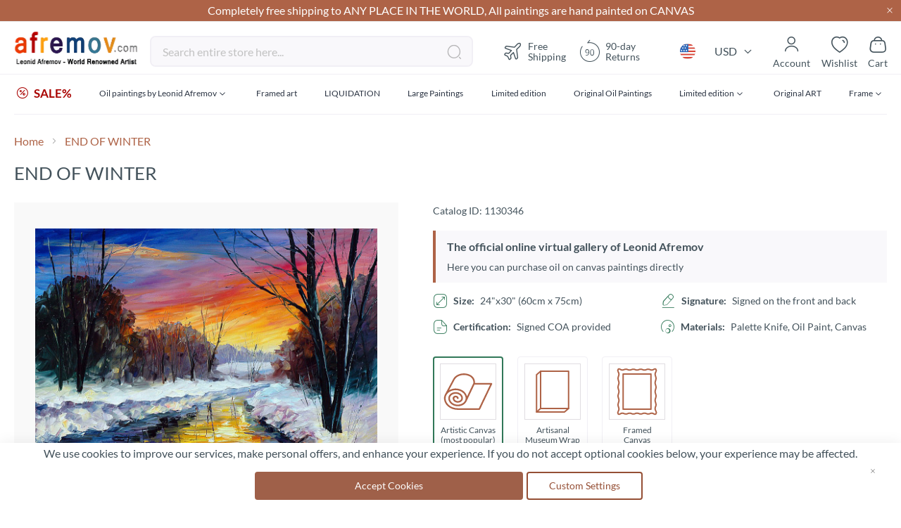

--- FILE ---
content_type: text/html; charset=UTF-8
request_url: https://afremov.com/static/version1756973181/frontend/Afremov/default/en_US/Magento_Ui/templates/block-loader.html
body_size: 213
content:
<!--
/**
 * Copyright © Magento, Inc. All rights reserved.
 * See COPYING.txt for license details.
 */
-->
<div data-role="loader" class="loading-mask" style="position: absolute;">
    <div class="loader">
        <img src="<%= loaderImageHref %>" alt="Loading..." title="Loading..." style="position: absolute;">
    </div>
</div>


--- FILE ---
content_type: text/html; charset=utf-8
request_url: https://www.google.com/recaptcha/api2/anchor?ar=1&k=6LcHhxcpAAAAAK3TXfjDKYVYRGauPrTjjNsYk4SZ&co=aHR0cHM6Ly9hZnJlbW92LmNvbTo0NDM.&hl=en&v=PoyoqOPhxBO7pBk68S4YbpHZ&theme=light&size=invisible&badge=inline&anchor-ms=20000&execute-ms=30000&cb=o7q0mnmlkkwz
body_size: 48968
content:
<!DOCTYPE HTML><html dir="ltr" lang="en"><head><meta http-equiv="Content-Type" content="text/html; charset=UTF-8">
<meta http-equiv="X-UA-Compatible" content="IE=edge">
<title>reCAPTCHA</title>
<style type="text/css">
/* cyrillic-ext */
@font-face {
  font-family: 'Roboto';
  font-style: normal;
  font-weight: 400;
  font-stretch: 100%;
  src: url(//fonts.gstatic.com/s/roboto/v48/KFO7CnqEu92Fr1ME7kSn66aGLdTylUAMa3GUBHMdazTgWw.woff2) format('woff2');
  unicode-range: U+0460-052F, U+1C80-1C8A, U+20B4, U+2DE0-2DFF, U+A640-A69F, U+FE2E-FE2F;
}
/* cyrillic */
@font-face {
  font-family: 'Roboto';
  font-style: normal;
  font-weight: 400;
  font-stretch: 100%;
  src: url(//fonts.gstatic.com/s/roboto/v48/KFO7CnqEu92Fr1ME7kSn66aGLdTylUAMa3iUBHMdazTgWw.woff2) format('woff2');
  unicode-range: U+0301, U+0400-045F, U+0490-0491, U+04B0-04B1, U+2116;
}
/* greek-ext */
@font-face {
  font-family: 'Roboto';
  font-style: normal;
  font-weight: 400;
  font-stretch: 100%;
  src: url(//fonts.gstatic.com/s/roboto/v48/KFO7CnqEu92Fr1ME7kSn66aGLdTylUAMa3CUBHMdazTgWw.woff2) format('woff2');
  unicode-range: U+1F00-1FFF;
}
/* greek */
@font-face {
  font-family: 'Roboto';
  font-style: normal;
  font-weight: 400;
  font-stretch: 100%;
  src: url(//fonts.gstatic.com/s/roboto/v48/KFO7CnqEu92Fr1ME7kSn66aGLdTylUAMa3-UBHMdazTgWw.woff2) format('woff2');
  unicode-range: U+0370-0377, U+037A-037F, U+0384-038A, U+038C, U+038E-03A1, U+03A3-03FF;
}
/* math */
@font-face {
  font-family: 'Roboto';
  font-style: normal;
  font-weight: 400;
  font-stretch: 100%;
  src: url(//fonts.gstatic.com/s/roboto/v48/KFO7CnqEu92Fr1ME7kSn66aGLdTylUAMawCUBHMdazTgWw.woff2) format('woff2');
  unicode-range: U+0302-0303, U+0305, U+0307-0308, U+0310, U+0312, U+0315, U+031A, U+0326-0327, U+032C, U+032F-0330, U+0332-0333, U+0338, U+033A, U+0346, U+034D, U+0391-03A1, U+03A3-03A9, U+03B1-03C9, U+03D1, U+03D5-03D6, U+03F0-03F1, U+03F4-03F5, U+2016-2017, U+2034-2038, U+203C, U+2040, U+2043, U+2047, U+2050, U+2057, U+205F, U+2070-2071, U+2074-208E, U+2090-209C, U+20D0-20DC, U+20E1, U+20E5-20EF, U+2100-2112, U+2114-2115, U+2117-2121, U+2123-214F, U+2190, U+2192, U+2194-21AE, U+21B0-21E5, U+21F1-21F2, U+21F4-2211, U+2213-2214, U+2216-22FF, U+2308-230B, U+2310, U+2319, U+231C-2321, U+2336-237A, U+237C, U+2395, U+239B-23B7, U+23D0, U+23DC-23E1, U+2474-2475, U+25AF, U+25B3, U+25B7, U+25BD, U+25C1, U+25CA, U+25CC, U+25FB, U+266D-266F, U+27C0-27FF, U+2900-2AFF, U+2B0E-2B11, U+2B30-2B4C, U+2BFE, U+3030, U+FF5B, U+FF5D, U+1D400-1D7FF, U+1EE00-1EEFF;
}
/* symbols */
@font-face {
  font-family: 'Roboto';
  font-style: normal;
  font-weight: 400;
  font-stretch: 100%;
  src: url(//fonts.gstatic.com/s/roboto/v48/KFO7CnqEu92Fr1ME7kSn66aGLdTylUAMaxKUBHMdazTgWw.woff2) format('woff2');
  unicode-range: U+0001-000C, U+000E-001F, U+007F-009F, U+20DD-20E0, U+20E2-20E4, U+2150-218F, U+2190, U+2192, U+2194-2199, U+21AF, U+21E6-21F0, U+21F3, U+2218-2219, U+2299, U+22C4-22C6, U+2300-243F, U+2440-244A, U+2460-24FF, U+25A0-27BF, U+2800-28FF, U+2921-2922, U+2981, U+29BF, U+29EB, U+2B00-2BFF, U+4DC0-4DFF, U+FFF9-FFFB, U+10140-1018E, U+10190-1019C, U+101A0, U+101D0-101FD, U+102E0-102FB, U+10E60-10E7E, U+1D2C0-1D2D3, U+1D2E0-1D37F, U+1F000-1F0FF, U+1F100-1F1AD, U+1F1E6-1F1FF, U+1F30D-1F30F, U+1F315, U+1F31C, U+1F31E, U+1F320-1F32C, U+1F336, U+1F378, U+1F37D, U+1F382, U+1F393-1F39F, U+1F3A7-1F3A8, U+1F3AC-1F3AF, U+1F3C2, U+1F3C4-1F3C6, U+1F3CA-1F3CE, U+1F3D4-1F3E0, U+1F3ED, U+1F3F1-1F3F3, U+1F3F5-1F3F7, U+1F408, U+1F415, U+1F41F, U+1F426, U+1F43F, U+1F441-1F442, U+1F444, U+1F446-1F449, U+1F44C-1F44E, U+1F453, U+1F46A, U+1F47D, U+1F4A3, U+1F4B0, U+1F4B3, U+1F4B9, U+1F4BB, U+1F4BF, U+1F4C8-1F4CB, U+1F4D6, U+1F4DA, U+1F4DF, U+1F4E3-1F4E6, U+1F4EA-1F4ED, U+1F4F7, U+1F4F9-1F4FB, U+1F4FD-1F4FE, U+1F503, U+1F507-1F50B, U+1F50D, U+1F512-1F513, U+1F53E-1F54A, U+1F54F-1F5FA, U+1F610, U+1F650-1F67F, U+1F687, U+1F68D, U+1F691, U+1F694, U+1F698, U+1F6AD, U+1F6B2, U+1F6B9-1F6BA, U+1F6BC, U+1F6C6-1F6CF, U+1F6D3-1F6D7, U+1F6E0-1F6EA, U+1F6F0-1F6F3, U+1F6F7-1F6FC, U+1F700-1F7FF, U+1F800-1F80B, U+1F810-1F847, U+1F850-1F859, U+1F860-1F887, U+1F890-1F8AD, U+1F8B0-1F8BB, U+1F8C0-1F8C1, U+1F900-1F90B, U+1F93B, U+1F946, U+1F984, U+1F996, U+1F9E9, U+1FA00-1FA6F, U+1FA70-1FA7C, U+1FA80-1FA89, U+1FA8F-1FAC6, U+1FACE-1FADC, U+1FADF-1FAE9, U+1FAF0-1FAF8, U+1FB00-1FBFF;
}
/* vietnamese */
@font-face {
  font-family: 'Roboto';
  font-style: normal;
  font-weight: 400;
  font-stretch: 100%;
  src: url(//fonts.gstatic.com/s/roboto/v48/KFO7CnqEu92Fr1ME7kSn66aGLdTylUAMa3OUBHMdazTgWw.woff2) format('woff2');
  unicode-range: U+0102-0103, U+0110-0111, U+0128-0129, U+0168-0169, U+01A0-01A1, U+01AF-01B0, U+0300-0301, U+0303-0304, U+0308-0309, U+0323, U+0329, U+1EA0-1EF9, U+20AB;
}
/* latin-ext */
@font-face {
  font-family: 'Roboto';
  font-style: normal;
  font-weight: 400;
  font-stretch: 100%;
  src: url(//fonts.gstatic.com/s/roboto/v48/KFO7CnqEu92Fr1ME7kSn66aGLdTylUAMa3KUBHMdazTgWw.woff2) format('woff2');
  unicode-range: U+0100-02BA, U+02BD-02C5, U+02C7-02CC, U+02CE-02D7, U+02DD-02FF, U+0304, U+0308, U+0329, U+1D00-1DBF, U+1E00-1E9F, U+1EF2-1EFF, U+2020, U+20A0-20AB, U+20AD-20C0, U+2113, U+2C60-2C7F, U+A720-A7FF;
}
/* latin */
@font-face {
  font-family: 'Roboto';
  font-style: normal;
  font-weight: 400;
  font-stretch: 100%;
  src: url(//fonts.gstatic.com/s/roboto/v48/KFO7CnqEu92Fr1ME7kSn66aGLdTylUAMa3yUBHMdazQ.woff2) format('woff2');
  unicode-range: U+0000-00FF, U+0131, U+0152-0153, U+02BB-02BC, U+02C6, U+02DA, U+02DC, U+0304, U+0308, U+0329, U+2000-206F, U+20AC, U+2122, U+2191, U+2193, U+2212, U+2215, U+FEFF, U+FFFD;
}
/* cyrillic-ext */
@font-face {
  font-family: 'Roboto';
  font-style: normal;
  font-weight: 500;
  font-stretch: 100%;
  src: url(//fonts.gstatic.com/s/roboto/v48/KFO7CnqEu92Fr1ME7kSn66aGLdTylUAMa3GUBHMdazTgWw.woff2) format('woff2');
  unicode-range: U+0460-052F, U+1C80-1C8A, U+20B4, U+2DE0-2DFF, U+A640-A69F, U+FE2E-FE2F;
}
/* cyrillic */
@font-face {
  font-family: 'Roboto';
  font-style: normal;
  font-weight: 500;
  font-stretch: 100%;
  src: url(//fonts.gstatic.com/s/roboto/v48/KFO7CnqEu92Fr1ME7kSn66aGLdTylUAMa3iUBHMdazTgWw.woff2) format('woff2');
  unicode-range: U+0301, U+0400-045F, U+0490-0491, U+04B0-04B1, U+2116;
}
/* greek-ext */
@font-face {
  font-family: 'Roboto';
  font-style: normal;
  font-weight: 500;
  font-stretch: 100%;
  src: url(//fonts.gstatic.com/s/roboto/v48/KFO7CnqEu92Fr1ME7kSn66aGLdTylUAMa3CUBHMdazTgWw.woff2) format('woff2');
  unicode-range: U+1F00-1FFF;
}
/* greek */
@font-face {
  font-family: 'Roboto';
  font-style: normal;
  font-weight: 500;
  font-stretch: 100%;
  src: url(//fonts.gstatic.com/s/roboto/v48/KFO7CnqEu92Fr1ME7kSn66aGLdTylUAMa3-UBHMdazTgWw.woff2) format('woff2');
  unicode-range: U+0370-0377, U+037A-037F, U+0384-038A, U+038C, U+038E-03A1, U+03A3-03FF;
}
/* math */
@font-face {
  font-family: 'Roboto';
  font-style: normal;
  font-weight: 500;
  font-stretch: 100%;
  src: url(//fonts.gstatic.com/s/roboto/v48/KFO7CnqEu92Fr1ME7kSn66aGLdTylUAMawCUBHMdazTgWw.woff2) format('woff2');
  unicode-range: U+0302-0303, U+0305, U+0307-0308, U+0310, U+0312, U+0315, U+031A, U+0326-0327, U+032C, U+032F-0330, U+0332-0333, U+0338, U+033A, U+0346, U+034D, U+0391-03A1, U+03A3-03A9, U+03B1-03C9, U+03D1, U+03D5-03D6, U+03F0-03F1, U+03F4-03F5, U+2016-2017, U+2034-2038, U+203C, U+2040, U+2043, U+2047, U+2050, U+2057, U+205F, U+2070-2071, U+2074-208E, U+2090-209C, U+20D0-20DC, U+20E1, U+20E5-20EF, U+2100-2112, U+2114-2115, U+2117-2121, U+2123-214F, U+2190, U+2192, U+2194-21AE, U+21B0-21E5, U+21F1-21F2, U+21F4-2211, U+2213-2214, U+2216-22FF, U+2308-230B, U+2310, U+2319, U+231C-2321, U+2336-237A, U+237C, U+2395, U+239B-23B7, U+23D0, U+23DC-23E1, U+2474-2475, U+25AF, U+25B3, U+25B7, U+25BD, U+25C1, U+25CA, U+25CC, U+25FB, U+266D-266F, U+27C0-27FF, U+2900-2AFF, U+2B0E-2B11, U+2B30-2B4C, U+2BFE, U+3030, U+FF5B, U+FF5D, U+1D400-1D7FF, U+1EE00-1EEFF;
}
/* symbols */
@font-face {
  font-family: 'Roboto';
  font-style: normal;
  font-weight: 500;
  font-stretch: 100%;
  src: url(//fonts.gstatic.com/s/roboto/v48/KFO7CnqEu92Fr1ME7kSn66aGLdTylUAMaxKUBHMdazTgWw.woff2) format('woff2');
  unicode-range: U+0001-000C, U+000E-001F, U+007F-009F, U+20DD-20E0, U+20E2-20E4, U+2150-218F, U+2190, U+2192, U+2194-2199, U+21AF, U+21E6-21F0, U+21F3, U+2218-2219, U+2299, U+22C4-22C6, U+2300-243F, U+2440-244A, U+2460-24FF, U+25A0-27BF, U+2800-28FF, U+2921-2922, U+2981, U+29BF, U+29EB, U+2B00-2BFF, U+4DC0-4DFF, U+FFF9-FFFB, U+10140-1018E, U+10190-1019C, U+101A0, U+101D0-101FD, U+102E0-102FB, U+10E60-10E7E, U+1D2C0-1D2D3, U+1D2E0-1D37F, U+1F000-1F0FF, U+1F100-1F1AD, U+1F1E6-1F1FF, U+1F30D-1F30F, U+1F315, U+1F31C, U+1F31E, U+1F320-1F32C, U+1F336, U+1F378, U+1F37D, U+1F382, U+1F393-1F39F, U+1F3A7-1F3A8, U+1F3AC-1F3AF, U+1F3C2, U+1F3C4-1F3C6, U+1F3CA-1F3CE, U+1F3D4-1F3E0, U+1F3ED, U+1F3F1-1F3F3, U+1F3F5-1F3F7, U+1F408, U+1F415, U+1F41F, U+1F426, U+1F43F, U+1F441-1F442, U+1F444, U+1F446-1F449, U+1F44C-1F44E, U+1F453, U+1F46A, U+1F47D, U+1F4A3, U+1F4B0, U+1F4B3, U+1F4B9, U+1F4BB, U+1F4BF, U+1F4C8-1F4CB, U+1F4D6, U+1F4DA, U+1F4DF, U+1F4E3-1F4E6, U+1F4EA-1F4ED, U+1F4F7, U+1F4F9-1F4FB, U+1F4FD-1F4FE, U+1F503, U+1F507-1F50B, U+1F50D, U+1F512-1F513, U+1F53E-1F54A, U+1F54F-1F5FA, U+1F610, U+1F650-1F67F, U+1F687, U+1F68D, U+1F691, U+1F694, U+1F698, U+1F6AD, U+1F6B2, U+1F6B9-1F6BA, U+1F6BC, U+1F6C6-1F6CF, U+1F6D3-1F6D7, U+1F6E0-1F6EA, U+1F6F0-1F6F3, U+1F6F7-1F6FC, U+1F700-1F7FF, U+1F800-1F80B, U+1F810-1F847, U+1F850-1F859, U+1F860-1F887, U+1F890-1F8AD, U+1F8B0-1F8BB, U+1F8C0-1F8C1, U+1F900-1F90B, U+1F93B, U+1F946, U+1F984, U+1F996, U+1F9E9, U+1FA00-1FA6F, U+1FA70-1FA7C, U+1FA80-1FA89, U+1FA8F-1FAC6, U+1FACE-1FADC, U+1FADF-1FAE9, U+1FAF0-1FAF8, U+1FB00-1FBFF;
}
/* vietnamese */
@font-face {
  font-family: 'Roboto';
  font-style: normal;
  font-weight: 500;
  font-stretch: 100%;
  src: url(//fonts.gstatic.com/s/roboto/v48/KFO7CnqEu92Fr1ME7kSn66aGLdTylUAMa3OUBHMdazTgWw.woff2) format('woff2');
  unicode-range: U+0102-0103, U+0110-0111, U+0128-0129, U+0168-0169, U+01A0-01A1, U+01AF-01B0, U+0300-0301, U+0303-0304, U+0308-0309, U+0323, U+0329, U+1EA0-1EF9, U+20AB;
}
/* latin-ext */
@font-face {
  font-family: 'Roboto';
  font-style: normal;
  font-weight: 500;
  font-stretch: 100%;
  src: url(//fonts.gstatic.com/s/roboto/v48/KFO7CnqEu92Fr1ME7kSn66aGLdTylUAMa3KUBHMdazTgWw.woff2) format('woff2');
  unicode-range: U+0100-02BA, U+02BD-02C5, U+02C7-02CC, U+02CE-02D7, U+02DD-02FF, U+0304, U+0308, U+0329, U+1D00-1DBF, U+1E00-1E9F, U+1EF2-1EFF, U+2020, U+20A0-20AB, U+20AD-20C0, U+2113, U+2C60-2C7F, U+A720-A7FF;
}
/* latin */
@font-face {
  font-family: 'Roboto';
  font-style: normal;
  font-weight: 500;
  font-stretch: 100%;
  src: url(//fonts.gstatic.com/s/roboto/v48/KFO7CnqEu92Fr1ME7kSn66aGLdTylUAMa3yUBHMdazQ.woff2) format('woff2');
  unicode-range: U+0000-00FF, U+0131, U+0152-0153, U+02BB-02BC, U+02C6, U+02DA, U+02DC, U+0304, U+0308, U+0329, U+2000-206F, U+20AC, U+2122, U+2191, U+2193, U+2212, U+2215, U+FEFF, U+FFFD;
}
/* cyrillic-ext */
@font-face {
  font-family: 'Roboto';
  font-style: normal;
  font-weight: 900;
  font-stretch: 100%;
  src: url(//fonts.gstatic.com/s/roboto/v48/KFO7CnqEu92Fr1ME7kSn66aGLdTylUAMa3GUBHMdazTgWw.woff2) format('woff2');
  unicode-range: U+0460-052F, U+1C80-1C8A, U+20B4, U+2DE0-2DFF, U+A640-A69F, U+FE2E-FE2F;
}
/* cyrillic */
@font-face {
  font-family: 'Roboto';
  font-style: normal;
  font-weight: 900;
  font-stretch: 100%;
  src: url(//fonts.gstatic.com/s/roboto/v48/KFO7CnqEu92Fr1ME7kSn66aGLdTylUAMa3iUBHMdazTgWw.woff2) format('woff2');
  unicode-range: U+0301, U+0400-045F, U+0490-0491, U+04B0-04B1, U+2116;
}
/* greek-ext */
@font-face {
  font-family: 'Roboto';
  font-style: normal;
  font-weight: 900;
  font-stretch: 100%;
  src: url(//fonts.gstatic.com/s/roboto/v48/KFO7CnqEu92Fr1ME7kSn66aGLdTylUAMa3CUBHMdazTgWw.woff2) format('woff2');
  unicode-range: U+1F00-1FFF;
}
/* greek */
@font-face {
  font-family: 'Roboto';
  font-style: normal;
  font-weight: 900;
  font-stretch: 100%;
  src: url(//fonts.gstatic.com/s/roboto/v48/KFO7CnqEu92Fr1ME7kSn66aGLdTylUAMa3-UBHMdazTgWw.woff2) format('woff2');
  unicode-range: U+0370-0377, U+037A-037F, U+0384-038A, U+038C, U+038E-03A1, U+03A3-03FF;
}
/* math */
@font-face {
  font-family: 'Roboto';
  font-style: normal;
  font-weight: 900;
  font-stretch: 100%;
  src: url(//fonts.gstatic.com/s/roboto/v48/KFO7CnqEu92Fr1ME7kSn66aGLdTylUAMawCUBHMdazTgWw.woff2) format('woff2');
  unicode-range: U+0302-0303, U+0305, U+0307-0308, U+0310, U+0312, U+0315, U+031A, U+0326-0327, U+032C, U+032F-0330, U+0332-0333, U+0338, U+033A, U+0346, U+034D, U+0391-03A1, U+03A3-03A9, U+03B1-03C9, U+03D1, U+03D5-03D6, U+03F0-03F1, U+03F4-03F5, U+2016-2017, U+2034-2038, U+203C, U+2040, U+2043, U+2047, U+2050, U+2057, U+205F, U+2070-2071, U+2074-208E, U+2090-209C, U+20D0-20DC, U+20E1, U+20E5-20EF, U+2100-2112, U+2114-2115, U+2117-2121, U+2123-214F, U+2190, U+2192, U+2194-21AE, U+21B0-21E5, U+21F1-21F2, U+21F4-2211, U+2213-2214, U+2216-22FF, U+2308-230B, U+2310, U+2319, U+231C-2321, U+2336-237A, U+237C, U+2395, U+239B-23B7, U+23D0, U+23DC-23E1, U+2474-2475, U+25AF, U+25B3, U+25B7, U+25BD, U+25C1, U+25CA, U+25CC, U+25FB, U+266D-266F, U+27C0-27FF, U+2900-2AFF, U+2B0E-2B11, U+2B30-2B4C, U+2BFE, U+3030, U+FF5B, U+FF5D, U+1D400-1D7FF, U+1EE00-1EEFF;
}
/* symbols */
@font-face {
  font-family: 'Roboto';
  font-style: normal;
  font-weight: 900;
  font-stretch: 100%;
  src: url(//fonts.gstatic.com/s/roboto/v48/KFO7CnqEu92Fr1ME7kSn66aGLdTylUAMaxKUBHMdazTgWw.woff2) format('woff2');
  unicode-range: U+0001-000C, U+000E-001F, U+007F-009F, U+20DD-20E0, U+20E2-20E4, U+2150-218F, U+2190, U+2192, U+2194-2199, U+21AF, U+21E6-21F0, U+21F3, U+2218-2219, U+2299, U+22C4-22C6, U+2300-243F, U+2440-244A, U+2460-24FF, U+25A0-27BF, U+2800-28FF, U+2921-2922, U+2981, U+29BF, U+29EB, U+2B00-2BFF, U+4DC0-4DFF, U+FFF9-FFFB, U+10140-1018E, U+10190-1019C, U+101A0, U+101D0-101FD, U+102E0-102FB, U+10E60-10E7E, U+1D2C0-1D2D3, U+1D2E0-1D37F, U+1F000-1F0FF, U+1F100-1F1AD, U+1F1E6-1F1FF, U+1F30D-1F30F, U+1F315, U+1F31C, U+1F31E, U+1F320-1F32C, U+1F336, U+1F378, U+1F37D, U+1F382, U+1F393-1F39F, U+1F3A7-1F3A8, U+1F3AC-1F3AF, U+1F3C2, U+1F3C4-1F3C6, U+1F3CA-1F3CE, U+1F3D4-1F3E0, U+1F3ED, U+1F3F1-1F3F3, U+1F3F5-1F3F7, U+1F408, U+1F415, U+1F41F, U+1F426, U+1F43F, U+1F441-1F442, U+1F444, U+1F446-1F449, U+1F44C-1F44E, U+1F453, U+1F46A, U+1F47D, U+1F4A3, U+1F4B0, U+1F4B3, U+1F4B9, U+1F4BB, U+1F4BF, U+1F4C8-1F4CB, U+1F4D6, U+1F4DA, U+1F4DF, U+1F4E3-1F4E6, U+1F4EA-1F4ED, U+1F4F7, U+1F4F9-1F4FB, U+1F4FD-1F4FE, U+1F503, U+1F507-1F50B, U+1F50D, U+1F512-1F513, U+1F53E-1F54A, U+1F54F-1F5FA, U+1F610, U+1F650-1F67F, U+1F687, U+1F68D, U+1F691, U+1F694, U+1F698, U+1F6AD, U+1F6B2, U+1F6B9-1F6BA, U+1F6BC, U+1F6C6-1F6CF, U+1F6D3-1F6D7, U+1F6E0-1F6EA, U+1F6F0-1F6F3, U+1F6F7-1F6FC, U+1F700-1F7FF, U+1F800-1F80B, U+1F810-1F847, U+1F850-1F859, U+1F860-1F887, U+1F890-1F8AD, U+1F8B0-1F8BB, U+1F8C0-1F8C1, U+1F900-1F90B, U+1F93B, U+1F946, U+1F984, U+1F996, U+1F9E9, U+1FA00-1FA6F, U+1FA70-1FA7C, U+1FA80-1FA89, U+1FA8F-1FAC6, U+1FACE-1FADC, U+1FADF-1FAE9, U+1FAF0-1FAF8, U+1FB00-1FBFF;
}
/* vietnamese */
@font-face {
  font-family: 'Roboto';
  font-style: normal;
  font-weight: 900;
  font-stretch: 100%;
  src: url(//fonts.gstatic.com/s/roboto/v48/KFO7CnqEu92Fr1ME7kSn66aGLdTylUAMa3OUBHMdazTgWw.woff2) format('woff2');
  unicode-range: U+0102-0103, U+0110-0111, U+0128-0129, U+0168-0169, U+01A0-01A1, U+01AF-01B0, U+0300-0301, U+0303-0304, U+0308-0309, U+0323, U+0329, U+1EA0-1EF9, U+20AB;
}
/* latin-ext */
@font-face {
  font-family: 'Roboto';
  font-style: normal;
  font-weight: 900;
  font-stretch: 100%;
  src: url(//fonts.gstatic.com/s/roboto/v48/KFO7CnqEu92Fr1ME7kSn66aGLdTylUAMa3KUBHMdazTgWw.woff2) format('woff2');
  unicode-range: U+0100-02BA, U+02BD-02C5, U+02C7-02CC, U+02CE-02D7, U+02DD-02FF, U+0304, U+0308, U+0329, U+1D00-1DBF, U+1E00-1E9F, U+1EF2-1EFF, U+2020, U+20A0-20AB, U+20AD-20C0, U+2113, U+2C60-2C7F, U+A720-A7FF;
}
/* latin */
@font-face {
  font-family: 'Roboto';
  font-style: normal;
  font-weight: 900;
  font-stretch: 100%;
  src: url(//fonts.gstatic.com/s/roboto/v48/KFO7CnqEu92Fr1ME7kSn66aGLdTylUAMa3yUBHMdazQ.woff2) format('woff2');
  unicode-range: U+0000-00FF, U+0131, U+0152-0153, U+02BB-02BC, U+02C6, U+02DA, U+02DC, U+0304, U+0308, U+0329, U+2000-206F, U+20AC, U+2122, U+2191, U+2193, U+2212, U+2215, U+FEFF, U+FFFD;
}

</style>
<link rel="stylesheet" type="text/css" href="https://www.gstatic.com/recaptcha/releases/PoyoqOPhxBO7pBk68S4YbpHZ/styles__ltr.css">
<script nonce="5qSB0LLXLKSFK4O9ufEsCw" type="text/javascript">window['__recaptcha_api'] = 'https://www.google.com/recaptcha/api2/';</script>
<script type="text/javascript" src="https://www.gstatic.com/recaptcha/releases/PoyoqOPhxBO7pBk68S4YbpHZ/recaptcha__en.js" nonce="5qSB0LLXLKSFK4O9ufEsCw">
      
    </script></head>
<body><div id="rc-anchor-alert" class="rc-anchor-alert"></div>
<input type="hidden" id="recaptcha-token" value="[base64]">
<script type="text/javascript" nonce="5qSB0LLXLKSFK4O9ufEsCw">
      recaptcha.anchor.Main.init("[\x22ainput\x22,[\x22bgdata\x22,\x22\x22,\[base64]/[base64]/[base64]/[base64]/cjw8ejpyPj4+eil9Y2F0Y2gobCl7dGhyb3cgbDt9fSxIPWZ1bmN0aW9uKHcsdCx6KXtpZih3PT0xOTR8fHc9PTIwOCl0LnZbd10/dC52W3ddLmNvbmNhdCh6KTp0LnZbd109b2Yoeix0KTtlbHNle2lmKHQuYkImJnchPTMxNylyZXR1cm47dz09NjZ8fHc9PTEyMnx8dz09NDcwfHx3PT00NHx8dz09NDE2fHx3PT0zOTd8fHc9PTQyMXx8dz09Njh8fHc9PTcwfHx3PT0xODQ/[base64]/[base64]/[base64]/bmV3IGRbVl0oSlswXSk6cD09Mj9uZXcgZFtWXShKWzBdLEpbMV0pOnA9PTM/bmV3IGRbVl0oSlswXSxKWzFdLEpbMl0pOnA9PTQ/[base64]/[base64]/[base64]/[base64]\x22,\[base64]\\u003d\\u003d\x22,\x22dMOfwoPDmcKiL8OKwqHDmMKhw7vCgEfDscORBmpRUkbCg3Jnwq5twpMsw4fCsntOIcKFbcOrA8ONwps0T8ORwpDCuMKnAwjDvcK/w4oiNcKUXFhdwoBFAcOCRjI3SlcNw6E/[base64]/PHnDiMOWwqwQWUvDn8OrMiXCj8KFSwjDj8KjwpBlwpTDmlLDmSFfw6swMsOYwrxPw71eMsOxcnIRYng6TsOWQGABeMOiw7kTXAPDsl/CtwArTzw+w4HCqsKocMKlw6FuJsKbwrYmVgbCi0bCjnpOwrhKw4XCqRHCo8Knw73DlgnCnFTCvwYxPMOjS8KSwpcqf2fDoMKgPcKCwoPCnCwEw5HDhMKUVTV0wqUxScKmw6RDw47DtCzDuWnDj1bDkxoxw6BRPxnCjGrDncK6w4lKaTzDpsKudhYywr/[base64]/R8OxdsKDFsO+w4XDjMKmMzkcYsKxcBPDosKBwpJZWkoUacOACwdOwqbCisKLeMKqH8KBw47CisOnP8K3acKEw6bCusO/wqpFw43Cn2ghTwBDYcKzZMKkZmzDncO6w4JgEiYcw6vCm8KmTcK/LnLCvMODR2N+wqQ5ScKND8K6woIhw70fKcONw6lnwoMxwpjDnsO0LhI9HMO9XQ3CvnHCvcOHwpROwrYHwo0/w7LDssOJw5HCs2jDswXDiMOkcMKdEgdmR17Drg/[base64]/dXkHwoPDicOYwqtNw5nDi8KHw5sRwqnCjWTDskdGKBdjw4EGwr/[base64]/CoMOTTEfCsknDtzgww4BpLcO/wr5fw6LCm1pfw4/DpMKaw6xwOMK8wo3CtnnDh8KIw6VgCDA7w6/CkcK7w6zDqwFzYVEiAVvCgcKOwoPCjcOQwrlww58Fw4rCqsO3wqBdX0LDtmvDnEV5an/[base64]/QShSB1TDmBbDucOZMMOzw5gaw6dpSsO/w7c+EMOFwoorGivCk8KRdMOIw6XDrMOdwqrDiBfDiMONw41TBcObcMO+eQDCjRbCsMKFEWDCksKGJcKyHkLDkMOwGAIsw5/DocOMP8O2Bh/CoWXDvMOpwrHDgHFOZlAxw6oZwr8Gwo/CpBzDrcONwoLDnzZRIzMBw4xZGCdlXC7DgMKPLsKCN1QzIzLDl8KNGknDu8K3WVrDuMOCBcOQwo5lwpArTDPChMK/wr3DusOswrrDvcKkw47CpcOGwqfCuMO1SsKMRxPDgHDCssOjR8OEwpQ/VTVhNy7Cvi06cG/Cqzw5w7cWX09zAsKNwpvDvsOSwpvCiU7DgFbCrHVaQsOjRcKcwqx6B0vChXtOw4BZwqLCohV/wo3CsgLDqXo5fzrDhzPDsRNcw6ADSMKfEcKgAWvDrMOtwp/CtcK/[base64]/DgVtZSUo/[base64]/ClHRswrjDp8OrwrJYwq7DqMOhw7rDk13Dv356wqrCscKlwoQRJjo4w4Vkw64Fw5HCgHNzeVfCuizDtxEtBFkdd8Oyf0RSwqBQUT05YX/DklMJwrzDrMK8w7gONw3DiUkCwq84w5HCtS9GXMKbdx1+wrtmEcOkw4tSw6PCk0Q5woTDucOfIDTCqRrDmkxMwokhIMOcw4Q/woXCgsOqw4LCiCNGR8K4YsOxOQ3CvgnDoMKlw7l+T8Obw7UrR8O8w7dcwqpzf8KeC0fDgE/CvMKAETcZw7obNQXCqwtKwqjCs8OAHsOPRsODfcKcw5zCqMKQwoQAw4cscgrDvxFgYksRwqI/XcO9wp0Iw7zCk0BCDMKODBtOA8OGwrbDgghywr9zDnzDqRLCuQLDsEjDuMK3WMK4wqo7PWFqw4JYw5NmwpZLVEjCmsOzayPDsmdqJMKSw6nCux5HbW3DgyrCocK3wqYHwqhdMzhTW8KZw4tLw5Uxw6ErSFgrRsOWw6ZJw7/DgsKNN8OQWAYmRcOwPxt8cSvDhMOuOcOUBMObW8KZw6rChsOlw6tcw5gGw7vClEgYcmZSwqLDiMKtwpJSw6cVflEEw7rCrE/DksO8QkHDncOsw4DCvnPCrSXCgsOtDcOkSMKkRMO2wq8WwpFYLxPCv8KCfsKvMiZOGMKZCMKvwr/[base64]/DuMKiw5R/[base64]/DsmPDv8Kow6ojw6TCnW3CrBxoXHUYHSHCjcOvwpoDwrrDoCDDlcOuwqIAw6HDusKXNcKZGsOlOTfCkg4MwrbCrsOxwqHDpMOrEMOZHTo7wo9GBkjDp8OGwqomw6TDtnTDmHnDk8KKY8K8w5hcw7BaaxPCs3vDh1QWSzHDr2bDqMOARD/Dj1Anw4rCgsOFw7rDlEVZw7hTIHTCmG93w4zDlMOVJMOWbQUdXUfCpwPCsMK6wpXDj8OGw47DosO/[base64]/CpsONwqjDm8KeNcOPw47Cg8K7R3bDgsO5w6XCnMKOwqwBfcKCwrzCrHTDrR/CqsOFw6bCgFjCtFBpOBskw69FcsOOPMKiw6trw4oNwpDDhcOcw68Nw67DjUIDw5EwTMKxOQzDjCR/w4Nfwq5zRhjDoQEFwq4KZcOFwosED8Ocwq8Sw4xKbMKeWUwxD8KkMMO8UW0ow59fZkrDnMOWK8Orw6TCrF7CpmLCkMOPw4/[base64]/OT7CohUxw4xJVx5xTcOYa1jCkHR2w5Vzw5h/eHdnw5rDgcKhY29uwrJww5Bhw6DDjBXDj1fDvsKheCTCmzjDkcOCH8O/w5ciW8O2Cz/DqsODw7rDmGnCqVnDpVdNwobCu1nCtcO6OsO1D2ZPKSrCr8KRw7o7w4dAw5sVwo7DlsO4L8KkYMKiwoFEWTZkVMO+c1I3wogFA1YcwoQMwolHSgEYFAVfwrDDsyXDmX3DtsODwrYOw7/[base64]/Cu8OSc8ObM8OVA2/DhcOww5TCocO4HHTDqQpvw6V0wrHDscKZwrUNw6INwpTCr8OIwqJ2w70Lw4dYw7fDmsKIw4jDmhTCj8KjKjrDoXvDoCzDpSLCmMKeFcO/[base64]/[base64]/CsE4TRlnDgQnCt8KhwqNEw4zDosORQcOGwpUawozCrzVSw5DDpUXCmFJew6V8woQSX8O+NcOPW8OKw4g7w7TCrAUnw6/DjkQRw4ECw7t4D8OYw6weNMKqD8OwwqdodcKoB0zDtljChMK3wo8ZLMOXw5/DtnbDoMOCLsOEJcOcwrwDCWBgwptmw63CtcOYwp8Bwrd0LDRfIRrDscK0YMK9wrjCr8Ouw7QKwq4BDcOIH2HCksOmw4nCg8OLw7NGFsKmBC7CqsKDw4TCunZkLMK+NyfDrWTCncO/IXkcw5tfD8OXwrzCgmAqDS1gw4zCv1bCjcKFwonDpDHCh8OJc2nDnHktw657w7zCjlfDu8OewpvDmMKRa0A+EsOmU2o7w4/Ds8OGSC0yw6QqwrLCu8KHP1g3DcOPwrUYP8KOPiFyw6/DiMOHw4MzTMOhesKAwoItw5UpPMOnw4kTw5/CnMOaPHTCr8Kvw6o9woBFw43CisOlGl5GGMKOEMKpC1DDtgvDl8K2wow5wo4hwr7Ct0RgSE/[base64]/DgQJnEXjChsO/O8Kowrl9YGULY8KbN8OrKnZkFlzCo8O/Z3xcwo1awpt4FcKBw7jDrsOlP8Oaw68gZsOkwqrChGTDkEk8M2wOdMKuw609woFvXXZNw6TCvm/[base64]/DmRvCmcKDEDTDgMKmW21+wpbDq8Ktwog8wqbCsB7CjMKBw6FrwpfCkcKdLMKEw7cmIhwICmnCnMKdG8KOwqnCnl3Dq8KxworCusKXwrjDtysMZBjCkBHClF8tKCxLwogDWMOAF3pww7/CokrDoXPCisOkNsKWwrMRG8O1w4nCuHjDiQEsw5jCpcK3UmMrwrHDsUN8I8O3EHLDpMKkO8KVwp4vwrEmwrxGw7jDkDTCpsKrw447wo3ChMKIw6EMSA7CmCTCgMKZw55Ww67CrmnCgsO5wrPCuyRQWMKcwpZJw5MUw7VKRlzDuFVUQjnCksO/wofCuSNgwrsZw5gEwqrCvcO1UsK3I2DDjMO+wq/DiMOPfsKoUS/Ds3dYaMKhAHRmw6fCi0vDh8KDw408DDpbw4Exw4rDicKDw6HDucKHw44FGMOUw6RCwoPDisOxCcKowrYjfFTCggrCn8Onwr/[base64]/[base64]/ahMgwpHDuCzCsMKpVD9Xbyo0ZirCjAc6HEgKw5cCfTc6RMKMwpUPwoLCjcOSw4bDjMOxAycWwo/CncOFNnk8w47DhmA8XMK1LFBMfjLDrsO2w7XChsOeScO8Lk04wqgAUR/DncOIWmXDsMObHcKrL2nCk8KoNRwBPsOIa2jCuMKVXcKQwqXCnhRRwojCiEsmIsOHP8OtWkFzwrzDjjtxw5wuLTwcGEMKGMKsbRo5w7gYwq3Crw8YRATCqDfCrcK7fwY+w49rw7RzMsOjJGN9w4TDjsOAw6Ezw7XDuX/[base64]/N2sTScOKaBbCmsOPKDXDhMKfw7NfwrYMPMO0w5V6dcOtcyRRY8ONw5/DnG1ow7nCoyvDumHCn2DDgcOpwo8kwonCjV7Dj3cZw6s4w5/[base64]/[base64]/CtMO9wqdXXsOXSm7Cp8Onw7vCjwFuLcOGw7d0wp4fwrHCniFFTcKVwotiQ8Ovw7QOCHJ2w7LChsK3M8KTw5DDiMKaNsOTPybDtcKFwo0XwoLCocK/w7/DgcOjZsOoDQIPw58afsKUP8ONMBwkwoJzAVzDsxdLC2h4w4PDkMOjw6cgwrDDisKgUR7Cr3/CkcOMNMKuw5zChFTDlMK4FsOyRcOPbVQnw5AtZsONU8OdC8OswqnCuR/Cv8KXw7I8MsOeYULDvB5jwpoOQ8OTHSBZSMKFwqRBdF3Cp3TDu0fCqQPCoWhGwrUKw7rCnUHDkSJWwrR2w6PDrCbDn8OSfGTCqE/CuMOiwrzDu8KwEVzDjsK/wr0gwpzDucKhw6bDqDlCKDIYw7Z9w6ImUA7CpQQBw4jDssOrHRYeB8K/woTCiXhwwpA4W8KvwrYeXFLCkH/[base64]/DgEHCnMOnAMO+Sx7CtMOLIcKdw4YfCmBnFcK6f8O/[base64]/DuzoMwqk8w6pfw6TDiMOgdQdEXwnCt8KsLnPCrcKzw57Dpl4Zw5PDrn7DtsKOwo3CnlXCgDc5AlMjwrTDqlnCgGZDUcOjw50mHg7DlBgNeMKww4fDnFB8woLCqsO0UjrCkkzDiMKIV8OofmLDm8OMJDMOGWgNdHZAwoPCsQfDnxp1w4/[base64]/[base64]/Cnz0QA3o/PsKEa8O/wrvDphZlZFvDqsK7E8O1AWBAIz5ew77Cu3ELKlQIw7bDqcOAwoZKwqXDpEo/RgYHw4XDujQDwqTDt8OVw5lfw4QGFVPCqMOjTsOOw5QCJ8Kdw4lKM3HDpcONIMO4R8OqXRDCnG3ChgvDrGDCmcKnBMK6DsOID1rDmzzDjSLDtMOtwpfChsKmw7hGd8Ogw4l+Mh3DjHDCmyHCrnvDqS0WTl/Dk8Oiw6LDuMK1wrHCtH4wZlfCk3tbXsKkw57ChcKxwpnCvinDjAtFcEEPD1VrQ0rDohXDj8Knw4LCicKkVMKOwrXDp8OdVm3DiU/DlnHDlsO2IsOqwqLDn8KRw7HDisKEBQBtwqpgwpvDnVwjwrjCu8O2w4I4w6ZSwqzCqsKFcgLDv0/Dj8OHwqoAw5Q7ecKpw6DCl3zDk8Obw7HDkcOiYUDDvcOLw7bDlw/[base64]/Cgk4uw4hpwo/[base64]/DtkNaVRrDoMOaEMOiB8OawoZAw7kZTsOiG1pswo7DnsOew4PCvMKmBjU/OsOlM8KLw77CjMKTeMKtY8OTw59WHMKzZ8OpAMKKYsOSYMK/woDDqwM1wo9vTsKQSVspEcK8w5/DqCrCtwljw5rCglLCgcOgw5LDnDzDq8O6wrjDlcOrOcO7N3HCqMOUL8OuGBh1clVcSDPCjU5Lw5rChVfDrTTCrsOVLsK0U3AgdHvCjsKEwogDDXzDmcKkwpfDr8O/wps6D8K0w5lqZcKlEsO6Q8Orw7zDm8O0LHjCliROK3oywrUYOsOidCR/asO6wrTCr8O6wrtbFsOVw5/Cjgl3woDDpMOZw5/DpMKzwq9owqHCjAvDpU7Cs8KUw7bDo8O9w4jCtsOEwq3CuMKeWUUIEsKXw5BVwq09FHrCjXrDo8KdwpTDh8OPC8Kdwp/Dn8KDBE0gTgwod8OhTcOdw57CmWPCkTo0wpLCjMKCw7/DizvDmFDDjgbCjyvCiU4ww5Qqwo8Mw5Z0wrzDlyoqw5Ncw7fCssOJCsK8w7EMbMKFw73DgHnCqUtzaWJ9B8OHb03CrMKrw6pKWGvCo8OOKMOWBAlxwpd7Y2omGQ0zwrZZGGV6w7Uyw4RUbsOqw79JT8O0wp/ClHt7asKhwozDrsOCacOHOMOhenbDlsK/wqYGwp9Ewq5VUMOsw7dGw5bCvsKAOsKFMQDCmsKMwovDicK9XsOaQ8O6w5IMwqQ3Z2oXwp/DocOxwp/ClTfDqcO9w5p2w5zDlkjCshtXD8ORwrPDsRFdD0nCmHcmR8K+IcKlWsKJGUvDvBl7wofCmMOWN2DCoGwEXsOuK8KXwqc9Yn7DuygQwq7ChCwAwp/DiTceU8KgQsK8HmHDqcOpwqfDrjnDuE4wPcOew7bDs8OTDxjCpMKQGcOfw446aQ3CgH4sw4PDvi83w4x1w7VHwqDCtcKxwqjCsg81wo3DuzoCFMKWIlFkdcO6NBFlwodBw6c5NWrDjVfCkcOOw69uw5/DqcO5w65ww653w714wrrDrcOZd8O+PjJHNwDCpcKVw7UFwqzDj8KjwodlVgNpAEscw6RTSsKcw5oxecKRTBhGwprCnMOjw4DDiGNQwootw43CoT7DszdlBcKow4bCicKAwq5fLBzDuAbDssKbw55CwpQ/w6dNw5UywokDYhbCnRFXYQEkG8K4YXHDtMOHP2vCjE0MaVkxw6JCwrLDoSdcwqtXL3nCunYww43DoXZxw6PDiBLDhxQ9fcOZw6zDjSY5wpzDvCxLw7FNZsK4S8KPMMOGJsKvcMKzNX8vw7ZJw6LCkB54CGNBwpDCqMOqLRd2w67CukQEw6oxw73CqHDDoT/[base64]/HMO/FsKow6tlUWXCuAjClEt/wqswFsK4w4rCtMK1LMKjWFzDtsOTA8OpdcKDX2nCl8O1w4DChQTDtk9BwoMvIMKXwqUCwr/CvcK1SkLDhcO5w4IHCTECwrA5aAh+w6ZmbMORwpDDm8OqVVE0F1zDocKww4XDrEzCscOfTsOwMjvDqsKdB1bChgNPIDBLRsKLwrrDp8KswrXCowwvLcK1B1rCimMswopqwqfCtMKWBBdUOcKVfMOWdA/Dqx3DlcO0OVZRZ1MfwoTDi17DrFTCsQrDlMO/O8OnJcK9wo/CvcOYNTsswrHCvcOSMQFuw7rDnMOMwpHDqsOKS8KWTB58wroUw60Vw5LDl8O3wqAJGFLDocOWwrxIejFqw4AII8O+OQjDnQFsb3ArwrIsScKQHsOKw49Vw74EEMOXfhRYw69Zw5HClsOtXklGwpHCl8KnwqnCpMOgZFLCoWY5w5jCiAEfZsOlTG4XdGbDsT/Ci19Jw5MyaVRcw6kvZMO+CxlKw7TCpnbDicKxw4NgwonDr8OawrfCujgVPsOkwpbCqcKCT8OnbQvCkUvCsXTDtcOPaMKPw6Iewq7Dtz4Uwqw3woXCp3pEw73DrEfDlcKIwoTDtsKvAsKKdkNyw5fDjzsfEMK+w5MgwrBew6R7Dws1WcK+wqV1NAo/wohEwpLCmXY7W8O4SzMhEknCr1fDiDxfwp9fw4bDpcOvIsKOXXlCR8O1P8O5wqBdwrBvFzXDoQ9EFcKVZmHCgQ7Dh8Oowos1SsK7csOPwoBuwrxGw7XDvhV/[base64]/Ckz/CskoLwrLDo8Oow4kfwobCrcKuLsOuwogtwprDlMO9wq7DlsKqwr3DtXfCrAHDt0JuKMK2DcOceytQw5Fswp4lwofDusOUCETDg1AkPsKVGB3DqzQMVcKZw5nDncO+wp7Cl8OOUm7DqcKkwpINw47Di1XDqRMrwpXDuloWwovCvsONdMKTwo7DkcK+NTc/[base64]/[base64]/CkGXCkGnDkcKGUlfCgH1+M8Ojw61Mw48DA8O0KEUcFsOQbcKBw7pgw5YzGyZgXcOAw4/DkcOEIMKfABHCqsOjHMKWwrXDgsOow5YKw7rDucOtwrhiLCgjwpnDmMOkXV7DnsOOZsK0wpUEXsK6U2hbQw/DgMOxe8K3wr7DmsO6bXHCqQ3CiXDCjxJyXsOSI8OQwpfDp8Ofwqtdw7ROYDtoGMOjw44ZOcK4CBTCv8KELW7DlgFEQVxVE3TCmMKVwpMHKSvClMKCUW/[base64]/CjMKtIwnDnnJxfhHDliHDpEsuScOVU8Kewo/DosKCScKfwogRw5cuYm9Dwosaw5LCmsKxcsKZw7g6wqoVHsKBwr/Dk8O+wp1RC8K2w4wlwrHCtRjDtcOEw4PCt8O8wptICsOfQsKxwqbCrxPCisKKw7U4Cy4Ib2bCqMK5QGYWNMKKeS3CjMKrwpjDthkFw7/DqnTCsG3CvDdKf8KOwojCvVJHw5bChSREw4HCuk/CicOTfVc1wpnCh8KJw7bCg3rCrcOkRcOIfTBUIBd6FsOWwr3Dph5+YQnDnMOowrTDlMKxe8KBw7R0fR/ClcKBagEiw6/CkcOzwp8owqUPw7LCrsOBfWcNX8ONEMOCw4PCmMOoBsONw5N6ZsKJw5/[base64]/w4HCocK5WjzDjyPCiBIiwqzCiHPCksO8acOawpMedMK6KRtmw5w8XsOAWwBEHhtvwq7DrMK7w4HDnSYfQsKdwq5tOETDrBVNW8OdVcKJwrpowoBvw4pqwr3DscKmKsO2XsK/wo7DhXHDlXwaw6PCpcKmGMOnRMOkWcOHXsOTbsK4WMOALwFiQcO7CDlrGnEawoNAK8Oxw7nCpMOkwrfCvlfDkBnCrcKyZcKgOEVlwoc+SWx3AcKtwqcIE8Opwo3CssO9OFoiQsK1wobCvVdCwprCoBzCpQopw6tzUjVtwp/CqngcIznCrSJ0w5zCpTbCqHQNw6lYJcOsw57Dgz3DsMKNw6wqw6PCqgxnwqNSf8OXI8KISsKnBXHCiCtNFUweEsOfH3MQwqjCmG/Cg8Omw4TCm8K3DwAmw5Vdw4RveGMQw4jDgCvCtMK6Fk3CrBHCrV/[base64]/bWJ/[base64]/w5rDsTdmVz1tDMKoRMO2Kw/DusKFQMODw48pdWp+wpTCgMObL8KjXiUSKsOQw63CjBDCgX8TwoPDtsOawq/[base64]/DnT9JbcK6QVYewpQNw5E4wpTDqywUXcOAwr0SwoDChMO/w4PCuXAWUCjCmsKMwo0BwrLCgxV8BcO1BsK/woZEw7BYPBHDgcOWw7XCvhxCwoLClBlnwrbCkXcHw7vDoktNw4JHNBnDrl/Dq8KRw5HCssK0w6UKw5/DnMK+DAfDncKyZcKawqV7wq4fw6bCkAEAwpsEwpPDqwNPw6rDuMOawoJeYHvDuSMXwpPDlxrCj2bCuMKMPMKPc8O6wrTCo8KFw5TCp8K+AMOJwo/Dr8KywrRww75nNQoCczQ/QMOrB3jDucOlIcO6w4VXUlItwqYNEcKkCcK/X8OGw6NpwolREMOAwotFBcOdwoIGw642d8KHCcK5BMOqPTtpwr3CrSfDv8K2wp/DrcK6ecKTE2YiCnAMTlkMw7JADyTDvMOTwpUQBCIEw61wAUfCqcO3w6PCunLDksOdfMOuB8KIwokYU8O3VCc3SVI7CS7Dnw/DscKpfMK4w7PCu8KNeTTCjcK7agjDtsOICyIRA8KtRcOkwqLDuDTDg8Kew7rDpcOKw4rDtnVvMg08wq1iZi7DscKWw4g5w6snw4sGwpPDisK8JgcYw79Vw5zCqnzDmMO/HcOrKsOcwrjDgcOAS3w/wpE/W2ovKMKVw4LDvSrDucKMwqECVMKzMTESw7rDnkDDjh/CpjnCjcOSwr5JWMOlwrrCnsKyUcKQwo1Gw6bCrkDDpMO/[base64]/[base64]/Dt8ODwp9Xw5luZ8OndsKJw6fDtcKwOx/Cg8ORw5TCqMOMND7CoFTDvTNQwr8lwrXCt8Owck3DrT/CqsOnDzHCmcOPwqBGLsO9w7R6w5ojPhgnbcK8AEjChcOxw4B6w5fCqMKIw7EUKAfDk1/Ck05vwr8Xwo8FcCY5w5hMWzbDgCsqw6fDhMKfcCxUwpJCw4Q1wpbDmETCnzLCm8O+wq7Dg8KEFlJdNMKvw6rDjijCpwYgC8OqWcOXw6cCKMO1wrnCosO9w6TCq8OwTQsBMEXCl3TCv8OJwoXCqQcPw4zCqMOsBlPCpsK2XsO6GcObwrzCkwnCiyJLRl3ChFAAwr/Csi1Fe8KCG8KEVXnDk2/CqWIIZMO5GsOGwovCoDs0w6TCn8OnwrhXBCvDv0xWExTDnBwWwqbDnl7Ck2/CrShWw5kpwq3Cuj91PlUMRsKvJEsjQsOewqUnwpIVw5gPwqAlbzHDghxWFMOCaMKqwrnCs8OPw5vCvkolTcOJw70rc8OCBkBnBX0Qwrw0wr9TwqDDksKSGMOZw7jDnMO9HEMkOBDDjMK1wpN5w6c9w6DChhfCpMK1w49YwrPCpR/CpcOpODw4CVPDi8K2UgY3w5HDkw3CksOkw7VtFXIHwrMlCcKCQMO8w4EjwqsaE8KKw7/Cv8O0GcKcw7tKHzvDk1t/HsKGfQbDpSE5w5rDlT9Nw7MANMKHWhzDuCLDgcOtWVzCpng3w4Ftd8K2U8K+cFgEV1bCtU3CnMKIU1zCvljCtWZQA8KSw74kw47Cj8K0RghPIXBMAsOkw6jCq8KVwqTDuwl6w78+MmvCjMKSESLDvsOvwrhLKcO0wq/ClEQhW8KLH1bDtwjCusKZUDZ1w7ZiSjHDjgxOwq/[base64]/CpDoKwoM+HBdwRmnDsFvCqcKaAyPDmsKfwrUOQcOmw73DgsOEw7bDmMKfw6/Ci3fCkVHDksOOSXXCm8OtQxvDgMO3wqHCj23DnsKtKC3Cr8KNP8KZwpLDkFPDrVsGwrEccDzCusOiSMO9TcOad8OEesKrwqk/X2DCiQrCncKEGsKNwqjDlBTCt3QHw6PCn8O4wofCqMK9GgzCgcOCw485LDnCo8KJCFJKSlHDvsKzbBEcSsKMIsKQR8KFw6zCtcOpRcOvccO6woc+XVzCosKmwqLDlMKBw4BWwpzCoSt5FMO8YmvDmcOnDCYKwpVlwoN6O8K9w6Esw7V5wrfCoG/Ci8KMX8KrwqVvwpJbw7zCmi4mw4bDrn3ClsKcw7csZXsuw7/DiztGwrx3Y8K6w6bCuEtlw4rDhMKCLcKZByHDpHTCp2Mpwo1ywpAwCMObX0EtwqzCi8OiwoHDhsOWwr/Ds8OFA8K9fsOQwpDCj8K9w57DmcKTDsOHwp4ZwqMxe8OLw5LChsOywoPDl8Kdw53CvytBwpzDs1dvESTCjAXCug8twoTCkcORY8O/[base64]/[base64]/CksO9wo/DpMOKw4bDtcKxwrhFJVTDqMOKI8OMw6PClnRQWsKJwo1Ic0vCpcKlwpvCmCTDp8KLICjDkQfCumtxbcO3BQPDq8KEw7EVw7rDkW84SUgxA8OZwrE7e8KOw7M7eF3CtMKtXVTDrcOfw5UTw7vDscKww6h0VCs0w4vCrDN5w6k4QjsXw5nDocKrw6/Dh8KowoE/wprDhxsHwpHDjMK2GMOlwqV7ccOqXRfCoVLDoMKBw4bCr1B7ScONw4EWGHg3VkDChMKZVm3DisOwwrRcw6lIa2/Dn0USwqfDkMOMw7PCjMKnw78ZSXoGcmYleETCo8O2Qlsgw5zCgyPChG8lwqghwr46woLCoMOQwqENw7XCqcKsw7HDqxDDiSTDpRpJwo9CNmzCtMOow6jCosK5w6jCmMO8b8KFfMOfw4fClUbCjMOVwrNzwqPCiltzw57CvsKSFSAmwoTCnijCsS/DicO+wofCj20bwq1ywrjCmsKTC8KFdcOJVEdaKQw9dsKGwrhFw6wjQkgpaMOoFXgSDSHDrR9TesO1NDwLKsKKMVjCsX7Cgn4Rw69tw5/DkMOow40Zw6LCsT0HACVLwqnCosOYw7bCrm3DiQHDosKzwplJw4DDhwlPw7bDvxnDs8KHwoHDiF44w4cww7lBwrvDlE/DpzXDiX3DkMOUdg3Dg8KJwrvDnWMywqp/KcKJwoJxIMORUcKMw4zDg8OqdHbCtcKEw7lCwq0/w7TChHRmXHnDs8Osw7bCmA9bVsOMwpLCi8KUVTDCrsK2w7sLWcOUw5ZUL8KrwpMcAMKfbwbCtsK4LMObdXrDoXlOwoQrR1vCnMK5wo3DlMOmwrbCtsK0ZFNsw57CjsKYw4AXcFXChcOwO03CmsOQZRTChMKAwoEGP8OId8Kww4oqYUvClcK7wrbDnXDCnMODw5/DuWnDpMKPw4QpdUYyX1Ayw7jDkMOpIW/[base64]/DiTY/FlBiFQQIwqhAw5XCr8OOwqXCncK3Q8Odw7UVwqsjwpUfworDnMOxw4/DmcOgM8OKOGEcDHULWcKHw6IewrlxwpYCwpPDkB4OSAFfU8KtXMKzEFHDn8KHIXAgwpfCgsOIwqLChHTDm3DCp8OswpbCvcK4w54ywpHCjcOxw5XCqw17GsKVwqTDlcKGw5IMRMKnw4XDn8O8wqk7SsOJQybCo1UXw7/CocOPHRjDvgV1wrh6SyRbUjjCicOeZxQDw480w4MmcR5MZ0w8w4XDr8KBwo8rwosgN2AJZsK+BBtqFcKLwp/CisOjYMOQe8OSw77DoMKlAMOjG8Kiw5E7w6kiwozCoMK2w75vwrZUwoPDucK7dcOcZcKPQWvDjMKPwr4+OlzCrMOAQUXDojbDs13Cp2pQLzDCsS/CmWhJe3F0SsKeccOEw5YoY2XCvTYYB8KlaydawqE8w7fDtcK6cMKlwrzCscKhw759w6JnKMKcMUTDtMOBTsOZw7vDphDDj8Odwp0jCMOfKizCkMOJAXlyNcO0w6LCjRLCn8KHAVxmw4HDl1HCtMORwpLDpsO4YC7Dq8Kwwr/DplvColIMw4jDmsKFwoEAw6o6wrLCjMKjwpnCt3/Dh8KIwovDt355wpBJw7Qxw6HDmsKsW8K5w7clOcO1UcK/DxnCvMKBw7dQw5PCs2DCnjQfAkzDihUQwq/DsjgTUgPDgwbCqMOLTMKxwpAPYhjDgcKmOnEsw6HCosOywoXCm8K0Y8OlwoxDKWXCgcOSaCMdw7XChh/[base64]/[base64]/NVLDq8KTw603w6prPcObUDbCgmJlVMKpw7PCjBZ7Y2syw4TCrEhQwq8kwoXCgUTDmlhNGMKDU2jCicKlwqoUXSrDvx/CgTZJwqPDn8KybsKNw6J2w6DCiMKCBW4yP8OAw7DCksKFMMOUZRrDrFMnTcKww4TCthZDw7RowpsDWQnDp8OeVAnCuQAhUsOfw5hdTUrCkArCm8KDw5PClU/ClsKXw5Vrwp3Do1VcPHMHG0dgw4Iew4TChx/CjSXDhFNqw59iKmAoOhnDh8OeMMO8w6wiDxxIQRLDmMKsbR5mBGEMZcOKXsKTcDV+ZFfDtcO4U8KiEGB4Z1ZZUDZGworDlSsjAsKxwrfDsi7CgAtBw7wEwqocH0gaw4bDnF/ClUnDr8Kjw4hjw7sYYMOqw6QqwqLDosK2OVDDgcOucMK4D8KTw4XDicOOw5fCoBfDrjELIF3CpSV/ImPDp8Kjw6cywr7CiMKPwqrDpFUxwrZMa0XCuhF+w4XDmy/Clllfw6rDgGPDtD/DnsKFw7gNIsO2FcKTwonDs8KOTTsmw7rDvcKqMAoWa8O7VhPDrSQnw7DDo38CYcOZwqh/EijDpkxpw5fDj8OvwrwpwotnwqPDlsOvwrlCKU7CtRxgwrNWw6/Dt8OOUMKGwrvDqMKyTU96w4IrR8O8Ji/CoGF3LU3CrcKuVETDk8KJw7zDlSgAwr3CocOkwqMYw5fCv8Oqw5jCuMOdO8K+eUZkGsO3wr5UXy/CnMOrw43DrEzDmMOewpPCssKJGV8NbhDCpjLCh8KCASDCljDDkS3DgMOPw69Xwrd5w6fCtsOrwrDDncO/YELCq8K+wogCXxk3w5x7MsO/G8OWecK4wo8Nw6zDhcOPw5RrecKcw73DuQcpwrrDp8OyYMOpwrItcsKIcMK8KcKpXMOVw63Cq1jDksKqacOGAgbDqSTDolEDwr9Uw7jCqnzCvHjCnMKRc8OXMh7Dg8O2esOIDcOqaBnDgcO2w6XDpXd9K8OHPMKawprDgGzDncORwpPCrsKpG8K4w7TDo8Kxw5/[base64]/wqDClyVmccOfSlhAYsO0AXUsTSLCpcOCwrQpEWfDrk7DtWTCucO2fcOxw6cZXMOcw7PCqVvCtzPCgw/DmcOONBQ2wrJNwqDCgwfDjhU2woZ/[base64]/DpsO5IksoRMKcw7Z1D1Vawpt5IcKZX8Kvw6MwWMK9IAMNRcO/NsK6woTCucKZw60hd8K2AD/CiMO3BwXCqMO6woPCrX3CvsOUcksdPsO3w7/[base64]/w50fw5lXCMKqXcOewrsMJ3EqJ8OAwp1nc8KAw7zCjsODCMOtNcOdw4DCvUQxYikEw4osYkTDoHvDjEMMw4/CowZkacKBw53DkcOuwoVyw5XCn1djE8KODMKtwoliw4nDkcOFwo3CrMK+w5jClcK/Mk7CmkZSJcKfX3JhYcOMEMKjwr/CgMOPbBXCjlzDti7CvglswqVIw6kdD8OUwpzDsWEvFEx/[base64]/CkAUZwp9MOlrCrkfClT3DrsOqwofChnN+EsOswpXDtcOZDngUDgFFwoZhbMOUwp/Dm0VBwol6HiEVw6Fiw7nCgCdeThx+w61tbsOYFcKAwo/Do8KWw755w7rCuAXDuMO9wo4ZL8KswrNFw5RffHBWw74UScKuGALDmcOGLsOyXsKaIMO+Z8OYYCjCj8OaSsOaw7MzHREIwpvDhRnDnh/CnMO+GTfCqHgRw7oGE8Oswo5ow5ZgXcK6EsOICAwSGg0ew6cVw4rDjQbCnl4Xw6PCh8OLcQcEfcOVwoHCokUKw50fdsOUw5bCm8KVwo7CqHrCjHwaT0YUecKJAcK5U8OFd8KKwqQ8w7JVw7Qqb8OGw5F/CMOBSnd5dcOEwrkuw5vCigsDcyBHw4xtwofCjzROw4PDsMOZUQ0XAMKxL2TCqA7DscKgV8OyHXPDlW3DgMK5Y8Krwollwq/CjMKxCmvCn8OwWmBMwq9YESXDv3jDpg/DhFvCmzRww4kXwoxcw5RhwrEDwoHDtsKrVcK+B8OVwo/CpcOAw5cuSsONADLCssKDw4/CksKCwoQRInfCjkDChMOjHws6w6zDlsKlABPCqXLDpwJIw47CrsOjZhhXWE81wo0Gw6fCsGQqw7RefsOkwqEQw6o8w5rCnx1Kw5dAwqzDtUhIQMKVJsOYBTzDiHkHT8OhwqNZwoHChDZzwr9UwrkFecK2w5Zqw5jDlsKtwpgVGGDCqkzCscOaU2/CtcOWEH3DisKBwqYtd2BnE1ZBwrE8X8KRAk1aHmg3Y8OWDcKbwrMHcwXDiHNcw6U/wpN5w4/[base64]/ChcK5wpl/w41gw4DCo0gCOWjCn8OFAsO6w6Jfw4PDqgvCsHcww6Bqw5zCjgLDgW5rUcOkAVLDisKMDE/Cq11gMsKFwpbDlMK9cMKuHEFgw7pPBMKZw5nCh8KEw7vCnsKjfyQgw7DCrBh0B8Kxw53ChwsTSzXDisK/wr4aw6vDr1txGsKVwprCuH/DjHZRwqTDu8OPw5nCpcOrw5U9IsOpSANLfcOzFkkSHkBfw7HDqXg8wohIw5hBwpXClVtPwrnCrm0uwrxdw5xndiPCkMKnwpdewqZgPzAdw55ZwqjDn8KOZhkVAGTDnAPCgcKLwpTClHsMw6BHw5/DimbCg8Kyw7TDgSNzwpNGwpxdWMKRw7bDlzzDjSARXCQ9w6DCjj3CgTDCmTBpw7LCqijCqBkMw7ciw7HDjD/Cp8K0W8K8wozCl8OIw4YPMh1cw6ktHcOjwqzCvE3CksKMw4s4woLCmMK4w6fDtjhjwovDqX8aOcOpagBswoHClMOBw5HDpGoCXcOleMKIw61pDcOIHnkZwoMmS8Kcw4J/wodCw5fCpE5iw5bCgMOiwo3Cr8O0OFENCsOvAg/DgW7DmSdTwrnCvMKKwrvDpT/[base64]/w5nDiHbCr8OTVn02woDDtm86N8OgO8Ofwo7Dt8K+w5XDqnrCjMKyXGIPw4vDvU7ChFrDtGzDrcKMwpguw5XClMOawqFLRghPCMOTb04VwqrCjwlrRRF7YMOEfsOqw5XDkhoxwoPDli5/w7jDssKcwoVXwozCk23CmV7CjcKnQ8KgMsOTw6gDwpZ1w6/CpsOCfBpBWyHDj8Kkw6VDw7XCjgwqwrtVYMKFwrLDpcKnGMKdworDnMK5wokwwohuHH9lwpMHCR7Cik7Du8OFEk/CrG7DtFlidMOqwqLDmG4IwoPCtMKiOk1Tw5XDrsOMW8KHNCPDuwvCijYiwoRObh3Cm8O3w5YxbUjCrz7DmsOpcWzDkMKmLj5+CsKTHhh6w7PDtMKDXnkqw7h1Ug4Fw6QsKzbDh8KRwpEhJsKBw7bClcOBKCbCr8Ohw4vDjh/DqcKpwpk0woxPPyrDj8KtPcO5ABHCjcKLOVrCuMOFw4pPXhATw7oGCBRuVMOew7x3wqbCg8KdwqZaA2DCo39ew5Nlw74zwpJaw6wtwpTCgMOqw5tRccKUNX3DmsK7woMzwp7DgCzCn8K+w6USYG52w6/ChsKQw40aV25+wq3DkmDCssO3XMK8w4jClWtLwoNow5QdwoXCksKsw4tqZ03ClQPDrRrCgsKqAA\\u003d\\u003d\x22],null,[\x22conf\x22,null,\x226LcHhxcpAAAAAK3TXfjDKYVYRGauPrTjjNsYk4SZ\x22,0,null,null,null,1,[2,21,125,63,73,95,87,41,43,42,83,102,105,109,121],[1017145,304],0,null,null,null,null,0,null,0,null,700,1,null,0,\x22CvYBEg8I8ajhFRgAOgZUOU5CNWISDwjmjuIVGAA6BlFCb29IYxIPCPeI5jcYADoGb2lsZURkEg8I8M3jFRgBOgZmSVZJaGISDwjiyqA3GAE6BmdMTkNIYxIPCN6/tzcYADoGZWF6dTZkEg8I2NKBMhgAOgZBcTc3dmYSDgi45ZQyGAE6BVFCT0QwEg8I0tuVNxgAOgZmZmFXQWUSDwiV2JQyGAA6BlBxNjBuZBIPCMXziDcYADoGYVhvaWFjEg8IjcqGMhgBOgZPd040dGYSDgiK/Yg3GAA6BU1mSUk0GhkIAxIVHRTwl+M3Dv++pQYZxJ0JGZzijAIZ\x22,0,0,null,null,1,null,0,0,null,null,null,0],\x22https://afremov.com:443\x22,null,[3,1,3],null,null,null,1,3600,[\x22https://www.google.com/intl/en/policies/privacy/\x22,\x22https://www.google.com/intl/en/policies/terms/\x22],\x22Djy/kMQlLym/k2uFliZutyTrVegXdRN+QY7wMG99tJc\\u003d\x22,1,0,null,1,1768514152242,0,0,[81,49],null,[201],\x22RC-wALvtdOT2jIVZw\x22,null,null,null,null,null,\x220dAFcWeA6iLKbJJfwhfSJprFIrk7CKJ2mAWh8LsfTg9FtlK8Q8REVKljqMaRh4Vm2gMxSrTTfPwzHrKB5DOfKD4i8TDAUFUBkgSg\x22,1768596952261]");
    </script></body></html>

--- FILE ---
content_type: application/javascript; charset=UTF-8
request_url: https://afremov.com/static/version1756973181/frontend/Afremov/default/en_US/Amasty_Prot/js/components/amprot-options-dependency.min.js
body_size: 748
content:
define(['jquery','underscore','Magento_Ui/js/modal/modal'],function($,_){'use strict';$.widget('mage.amprotDependency',{options:{dependencyMap:{},optionSelector:['[data-option-id="','"]'],parentFieldSelector:'[data-amprot-js="field"]'},_create:function(){this._initializeTrack();},_initializeTrack:function(){$.each(this.options.dependencyMap,function(optionTo,optionsFrom){$.each(optionsFrom,function(optionFrom){var optionToElement=$(this._getOptionSelectorById(optionTo)).closest(this.options.parentFieldSelector);$(this._getOptionSelectorById(optionFrom)).on('change',this.trackChange.bind(this,optionToElement,optionsFrom));this.trackChange(optionToElement,optionsFrom);}.bind(this));}.bind(this));},trackChange:function(optionTo,optionsFrom){var shouldShow=true,self=this;$.each(optionsFrom,function(optionFrom,optionData){var value=self._getOptionValues(optionFrom,optionData),diff=_.intersection(value,optionData.values);if(!diff.length){shouldShow=false;}});if(shouldShow){optionTo.removeClass('amprot-dependent-field').show();}else{if(!optionTo.hasClass('amprot-dependent-field')){this._clearElement(optionTo);optionTo.hide();}}},_clearElement:function(optionTo){optionTo.find('[name]:not([type="radio"]):not([type="checkbox"])').val('').trigger('change');optionTo.find('[name][type="radio"], [type="checkbox"]').prop('checked',false).prop('selected',false).trigger('change');optionTo.find('.amprot-option:not([data-amprot-value])').trigger('click');optionTo.find('.amprot-radio-block .amprot-input[value=""]').trigger('click');optionTo.find('.amprot-option').removeClass('-selected');optionTo.find('.amprot-tags-block .amprot-option').remove();},_getOptionValues:function(optionFrom,optionData){var value=[],optionSelector=this._getOptionSelectorById(optionFrom);switch(optionData.type){case'drop_down':case'multiple':var optionFromElement=$(optionSelector);value=optionFromElement.val()?optionFromElement.val():[];break;case'radio':case'checkbox':$(optionSelector+':checked').each(function(index,optionFromElement){value.push($(optionFromElement).val());});break;}
return this._prepareArray(value);},_getOptionSelectorById:function(optionId){return this.options.optionSelector.join(optionId);},_prepareArray:function(value){value=value instanceof Array?value:[value];return value.map(function(value){return value.toString();});}});return $.mage.amprotDependency;});

--- FILE ---
content_type: application/javascript; charset=UTF-8
request_url: https://afremov.com/static/version1756973181/frontend/Afremov/default/en_US/Amasty_Customform/js/form-render.min.js
body_size: 8400
content:
define(['jquery','mage/url','mage/translate','mage/calendar','Magento_Ui/js/modal/modal'],function($,urlBuilder){'use strict';if(!('remove'in Element.prototype)){Element.prototype.remove=function(){if(this.parentNode){this.parentNode.removeChild(this);}};}
if(typeof Event!=='function'){(function(){window.Event=function(evt){var event=document.createEvent('Event');event.initEvent(evt,true,true);return event;};})();}
if(typeof Object.assign!='function'){Object.assign=function(target){if(target==null){throw new TypeError('Cannot convert undefined or null to object');}
target=Object(target);for(var index=1;index<arguments.length;index++){var source=arguments[index];if(source!==null){for(var key in source){if(Object.prototype.hasOwnProperty.call(source,key)){target[key]=source[key];}}}}
return target;};}'use strict';(function($){var Toggle=function Toggle(element,options){var defaults={theme:'fresh',messages:{off:'Off',on:'On'}},opts=$.extend(defaults,options),$kcToggle=$('<div class="kc-toggle"></div>').insertAfter(element).append(element);$kcToggle.toggleClass('on',element.is(':checked'));var kctOn='<div class="kct-on">'+opts.messages.on+'</div>',kctOff='<div class="kct-off">'+opts.messages.off+'</div>',kctHandle='<div class="kct-handle"></div>',kctInner='<div class="kct-inner">'+kctOn+kctHandle+kctOff+'</div>';$kcToggle.append(kctInner);$kcToggle.click(function(){element.attr('checked',!element.attr('checked'));$(this).toggleClass('on');});};$.fn.kcToggle=function(options){var toggle=this;return toggle.each(function(){var element=$(this),kcToggle;if(element.data('kcToggle')){return;}
kcToggle=new Toggle(element,options);element.data('kcToggle',kcToggle);});};})($);'use strict';var _typeof=typeof Symbol==='function'&&typeof Symbol.iterator==='symbol'?function(obj){return typeof obj;}:function(obj){return obj&&typeof Symbol==='function'&&obj.constructor===Symbol&&obj!==Symbol.prototype?'symbol':typeof obj;},fbUtils={};fbUtils.amProgressId='form_submit_loading';fbUtils.amImageContainerId='loading_image_container';fbUtils.formOptions=[];fbUtils.inArray=function(needle,haystack){return haystack.indexOf(needle)!==-1;};fbUtils.trimObj=function(attrs){var xmlRemove=[null,undefined,'',false,'false'];for(var attr in attrs){if(fbUtils.inArray(attrs[attr],xmlRemove)){delete attrs[attr];}else if(Array.isArray(attrs[attr])){if(!attrs[attr].length){delete attrs[attr];}}}
return attrs;};fbUtils.validAttr=function(attr){var invalid=['values','enableOther','other','label','validation_fields','subtype','dependency','map_position'];return!fbUtils.inArray(attr,invalid);};fbUtils.attrString=function(attrs){var attributes=[];for(var attr in attrs){if(attrs.hasOwnProperty(attr)&&fbUtils.validAttr(attr)){if(attr==='placeholder'){attributes.push(attr+'="'+attrs[attr]+'"');}else{attr=fbUtils.safeAttr(attr,attrs[attr]);attributes.push(attr.name+attr.value);}}}
return attributes.join(' ');};fbUtils.safeAttr=function(name,value){var valString=void 0;name=fbUtils.safeAttrName(name);if(value){if(Array.isArray(value)){valString=fbUtils.escapeAttr(value.join(' '));}else{if(typeof value==='boolean'){value=value.toString();}
value=value.toString();valString=fbUtils.escapeAttr(value.replace(',',' ').trim());}}
value=value?'="'+valString+'"':'';return{name:name,value:value};};fbUtils.safeAttrName=function(name){var safeAttr={className:'class'};return safeAttr[name]||fbUtils.hyphenCase(name);};fbUtils.hyphenCase=function(str){str=str.replace(/[^\w\s\-]/gi,'');str=str.replace(/([A-Z])/g,function($1){return'-'+$1.toLowerCase();});return str.replace(/\s/g,'-').replace(/^-+/g,'');};fbUtils.camelCase=function(str){return str.replace(/-([a-z])/g,function(m,w){return w.toUpperCase();});};fbUtils.markup=function(tag){var content=arguments.length>1&&arguments[1]!==undefined?arguments[1]:'',attrs=arguments.length>2&&arguments[2]!==undefined?arguments[2]:{},contentType=void 0,field=document.createElement(tag),getContentType=function getContentType(content){return Array.isArray(content)?'array':typeof content==='undefined'?'undefined':_typeof(content);},appendContent={string:function string(content){field.innerHTML=content;},object:function object(content){return field.appendChild(content);},array:function array(content){for(var i=0;i<content.length;i++){contentType=getContentType(content[i]);appendContent[contentType](content[i]);}}};for(var attr in attrs){if(attrs.hasOwnProperty(attr)){var name=fbUtils.safeAttrName(attr);field.setAttribute(name,attrs[attr]);}}
contentType=getContentType(content);if(content){appendContent[contentType].call(this,content);}
return field;};fbUtils.parseAttrs=function(elem){var attrs=elem.attributes,data={};fbUtils.forEach(attrs,function(attr){var attrVal=attrs[attr].value;if(attrVal.match(/false|true/g)){attrVal=attrVal==='true';}else if(attrVal.match(/undefined/g)){attrVal=undefined;}
if(attrVal){data[attrs[attr].name]=attrVal;}});return data;};fbUtils.parseOptions=function(field){var options=field.getElementsByTagName('option'),optionData={},data=[];if(options.length){for(var i=0;i<options.length;i++){optionData=fbUtils.parseAttrs(options[i]);optionData.label=options[i].textContent;data.push(optionData);}}
return data;};fbUtils.parseXML=function(xmlString){var parser=new window.DOMParser(),xml=parser.parseFromString(xmlString,'text/xml'),formData=[];if(xml){var fields=xml.getElementsByTagName('field');for(var i=0;i<fields.length;i++){var fieldData=fbUtils.parseAttrs(fields[i]);if(fields[i].children.length){fieldData.values=fbUtils.parseOptions(fields[i]);}
formData.push(fieldData);}}
return formData;};fbUtils.escapeHtml=function(html){var escapeElement=document.createElement('textarea');escapeElement.textContent=html;return escapeElement.innerHTML;};fbUtils.escapeAttr=function(str){var match={'"':'&quot;','&':'&amp;','<':'&lt;','>':'&gt;'};function replaceTag(tag){return match[tag]||tag;}
return typeof str==='string'?str.replace(/["&<>]/g,replaceTag):str;};fbUtils.escapeAttrs=function(attrs){for(var attr in attrs){if(attrs.hasOwnProperty(attr)){attrs[attr]=fbUtils.escapeAttr(attrs[attr]);}}
return attrs;};fbUtils.forEach=function(array,callback,scope){for(var i=0;i<array.length;i++){callback.call(scope,i,array[i]);}};fbUtils.unique=function(array){return array.filter(function(elem,pos,arr){return arr.indexOf(elem)===pos;});};fbUtils.fieldRender=function(fieldData,opts){var preview=arguments.length>2&&arguments[2]!==undefined?arguments[2]:false,utils=fbUtils,fieldMarkup='',fieldLabel='',optionsMarkup='',fieldLabelText=fieldData.label||'',fieldDesc=fieldData.description||'',fieldRequired='',fieldOptions=fieldData.values;fieldData.name=preview?fieldData.name+'-preview':fieldData.name;fieldData.id=fieldData.name;if(utils.inArray(fieldData.type,['textinput','number','file','dropdown','listbox','textarea'])&&fieldData.className.indexOf('form-control')===-1){fieldData.className+=' form-control';}
if(fieldData.type==='listbox'){fieldData.multiple=true;}
fieldData.name=fieldData.multiple?fieldData.name+'[]':fieldData.name;fieldData.type=fieldData.subtype||fieldData.type;var withoutLabel=false,ratingClass='',withBr=true;switch(fieldData.type){case'textinput':fieldData.type='text';break;case'textarea':fieldData.type='textarea';break;case'hidden':fieldData.type='hidden';withoutLabel=true;break;case'text':fieldData.type='div';withoutLabel=true;break;case'hone':fieldData.type='h1';withoutLabel=true;break;case'htwo':fieldData.type='h2';withoutLabel=true;break;case'hthree':fieldData.type='h3';withoutLabel=true;break;case'number':fieldData.type='number';break;case'rating':ratingClass='amform-rating-container ';withBr=false;case'radiotwo':withBr=false;case'radio':fieldData.type='radio-group';break;case'checkboxtwo':withBr=false;case'checkbox':fieldData.type='checkbox-group';break;case'listbox':fieldData.type='select';break;case'dropdown':fieldData.type='select';break;case'daterange':fieldData.type='date';break;case'datetime':fieldData.type='datetime-local';break;case'wysiwyg':fieldData.type='wysiwyg';break;}
fieldData['data-amcform-js']=fieldData.id;if(fieldData.required){delete fieldData.required;fieldData['aria-required']='true';fieldData.className+=' required-entry';fieldRequired='<span class="required">*</span>';}
if(!withoutLabel){if(fieldDesc){fieldDesc='<span class="tooltip-element" tooltip="'+fieldDesc+'">?</span>';}
fieldLabel='<label for="'+fieldData.id+'" class="fb-'+fieldData.type+'-label label">'
+fieldLabelText+' '+fieldRequired+' '+fieldDesc
+'</label>';}
var fieldLabelVal=fieldData.label;delete fieldData.label;delete fieldData.description;var fieldDataString=fbUtils.attrString(fieldData);switch(fieldData.type){case'wysiwyg':fieldMarkup='<div '+fieldDataString+'>'+(fieldData.value||'')+'</div>';break;case'textarea':case'rich-text':delete fieldData.type;var fieldVal=fieldData.value||'';fieldMarkup='<textarea '+fieldDataString+'>'+fieldVal+'</textarea>';break;case'select':var optionAttrsString;fieldData.type=fieldData.type.replace('-group','');if(fieldOptions){if(fieldData.placeholder){optionsMarkup+='<option disabled selected>'+fieldData.placeholder+'</option>';}
for(var i=0;i<fieldOptions.length;i++){if(!fieldOptions[i].selected||fieldData.placeholder){delete fieldOptions[i].selected;}
if(!fieldOptions[i].label){fieldOptions[i].label='';}
optionAttrsString=fbUtils.attrString(fieldOptions[i]);optionsMarkup+='<option '+optionAttrsString+'>'+fieldOptions[i].label+'</option>';}}
fieldMarkup='<select '+fieldDataString+'>'+optionsMarkup+'</select>';break;case'checkbox-group':if(fieldData.toggle==='1'){setTimeout(function(){$('[id^="'+fieldData.id+'"]').kcToggle();},100);}
case'rating':case'radio-group':var optionAttrs=void 0;fieldData.type=fieldData.type.replace('-group','');if(fieldData.type==='checkbox'){fieldData.name+='[]';}
if(ratingClass){fieldOptions=fieldOptions.reverse();}
if(fieldOptions){var _optionAttrsString=void 0;for(var _i=0;_i<fieldOptions.length;_i++){optionAttrs=Object.assign({value:'',label:''},fieldData,fieldOptions[_i]);if(optionAttrs.selected){delete optionAttrs.selected;optionAttrs.checked=null;}
optionAttrs.id=fieldData.id+'-'+_i;_optionAttrsString=fbUtils.attrString(optionAttrs);var classNameLabel=' class="amform-versiontwo-label"',delimeter='';if(withBr){delimeter='<br>';className='';}else if(!ratingClass){optionsMarkup+='<div class="amform-groupv2">';delimeter='</div>';}
var labelText=ratingClass?'':optionAttrs.label;optionsMarkup+='<input '+_optionAttrsString+' /'+'> <label for="'
+optionAttrs.id+'" '+classNameLabel+'>'+labelText+'</label>'+delimeter;}
if(fieldData.other){var otherOptionAttrs={id:fieldData.id+'-'+'other',className:fieldData.className+' other-option',onclick:'fbUtils.otherOptionCB(\''+fieldData.id+'-other\')'};_optionAttrsString=fbUtils.attrString(Object.assign({},fieldData,otherOptionAttrs));optionsMarkup+='<input '+_optionAttrsString+' /'+'>'
+'<label for="'+otherOptionAttrs.id+'">'
+opts.messages.other+'</label> <input type="text" name="'
+fieldData.name+'" id="'+otherOptionAttrs.id
+'-value" style="display:none;"'+'/'+'>';}}
fieldMarkup='<div class="'+ratingClass+fieldData.type+'-group">'+optionsMarkup+'</div>';break;case'text':case'password':case'email':case'number':case'file':case'hidden':case'date':case'time':case'datetime-local':case'tel':case'autocomplete':fieldMarkup=' <input '+fieldDataString+'>';break;case'color':fieldMarkup=' <input '+fieldDataString+'> '+opts.messages.selectColor;break;case'button':case'submit':fieldMarkup='<button '+fieldDataString+'>'+fieldLabelVal+'</button>';break;case'checkbox':fieldMarkup='<input '+fieldDataString+'> '+fieldLabel;case'checkboxtwo':if(fieldData.toggle){setTimeout(function(){$('[id^="'+fieldData.id+'"]').kcToggle();},100);}
break;case'googlemap':fieldMarkup=' <input '+fieldDataString+'><div class="map"></div>';break;default:fieldMarkup='<'+fieldData.type+' '+fieldDataString+'>'
+fieldLabelVal+'</'+fieldData.type+'>';}
fieldMarkup=fieldLabel+'<div class="control">'+fieldMarkup+'</div>';if(fieldData.type!=='hidden'){var className=fieldData.id?'field fb-'+fieldData.type+' form-group field-'+fieldData.id.replace(/\)|\(/g,'-'):'';className+=fieldData.dependency?' am-customform-depend':'';if(fieldData.layout){className+=' amform-layout-'+fieldData.layout;}
fieldMarkup=fbUtils.markup('div',fieldMarkup,{className:className});}else{fieldMarkup=fbUtils.markup('input',null,fieldData);}
switch(fieldData.type){case'googlemap':var position=null,zoom=1;if(fieldData.map_position.lat&&fieldData.map_position.lng&&typeof google!=='undefined'){position=new google.maps.LatLng(fieldData.map_position.lat,fieldData.map_position.lng);zoom=fieldData.zoom;}
$(fieldMarkup).amGoogleMap({'position':position,'zoom':zoom,'styles':fieldData.style});break;case'date':var dateInput=$(fieldMarkup).find('input');dateInput.removeAttr('type');dateInput.attr('readonly','readonly');dateInput.datepicker({showOn:'both',changeYear:true,yearRange:'1900:2100',autoSize:true,dateFormat:opts.dateFormat});if(fieldData.value){dateInput.datepicker('setDate',fieldData.value);}
dateInput.attr('placeholder',opts.placeholder);dateInput.attr('size',15);$(fieldMarkup).find('button').html('');var datepicker=$('#ui-datepicker-div');if(!datepicker.hasClass('am-picker-year')){datepicker.addClass('am-picker-year');}
break;}
return fieldMarkup;};fbUtils.otherOptionCB=function(otherId){var otherInput=document.getElementById(otherId),otherInputValue=document.getElementById(otherId+'-value');if(otherInput.checked){otherInput.style.display='none';otherInputValue.style.display='inline-block';}else{otherInput.style.display='inline-block';otherInputValue.style.display='none';}};fbUtils.capitalize=function(str){return str.replace(/\b\w/g,function(m){return m.toUpperCase();});};fbUtils.updateDependency=function(formRender,$){$.each(formRender.element.find('.am-customform-depend'),function($,index,elem){var name=$(elem).find('.control input,'+'.control [type="div"],'+'.control [type="h1"],'+'.control [type="h2"],'+'.control [type="h3"],'+'.control [type="wysiwyg"],'+'.form-control').first().attr('name');if(this.dependencyMap[name]){fbUtils.isFieldShowed(elem,name,this.dependencyMap);}}.bind(formRender,$));};fbUtils.isFieldShowed=function(checkedField,elementName,dependencyMap){var orFields=[],orFieldsType=['dropdown','radio','radiotwo'],hiddenField=$(checkedField),hiddenInput=hiddenField.find('input, textarea, select'),validElems=0;$.each(dependencyMap[elementName],function(index,elem){var dependencyElem=null;if(dependencyMap[elem.field]&&!fbUtils.isFieldShowed($('.field-'+elem.field.replace(/\)|\(/g,'-')),elem.field,dependencyMap)){return false;}
switch(elem.type){case'dropdown':dependencyElem=$('select[name="'+elem.field+'"]');validElems++;if(typeof orFields[elem.field]=='undefined'){orFields[elem.field]=false;}
break;case'listbox':if($('select[name="'+elem.field+'[]"]').val().indexOf(elem.value)!==-1){validElems++;}
break;case'checkbox':case'checkboxtwo':var getCheckboxOptions=function(index,elem){return elem.value;};dependencyElem=$('[name="'+elem.field+'[]"]:checked');if(dependencyElem.map(getCheckboxOptions).toArray().indexOf(elem.value)!==-1){validElems++;}
dependencyElem=null;break;case'radio':case'radiotwo':validElems++;dependencyElem=$('input[name="'+elem.field+'"]:checked');if(typeof orFields[elem.field]=='undefined'){orFields[elem.field]=false;}
break;default:validElems++;}
if(dependencyElem&&dependencyElem.val()===elem.value){if(orFieldsType.indexOf(elem.type)!==-1){orFields[elem.field]=true;}else{validElems++;}}});var orFieldsValid=fbUtils.getEntries(orFields).map(function(pair){return pair[1];}).indexOf(false)===-1;if(dependencyMap[elementName].length===validElems&&orFieldsValid){hiddenInput.removeClass('amcform-hidden-field').removeAttr('disabled');hiddenField.show();return true;}
hiddenInput.addClass('amcform-hidden-field').attr('disabled',true);hiddenField.hide();return false;};fbUtils.getEntries=function(obj){return Object.entries?Object.entries(obj):Object.keys(obj).map(function(key){return[key,obj[key]];});};fbUtils.showAnimation=function(loaderImage){var progress=$('<div></div>',{id:this.amProgressId}),container=$('<div></div>',{id:this.amImageContainerId}),img=$('<img>'),width;container.appendTo(progress);img.attr('src',loaderImage);img.appendTo(container);container.width('150px');width=container.width();width='-'+width / 2+'px';container.css('margin-left',width);progress.hide().appendTo($('body')).fadeIn();};fbUtils.hideAnimation=function(){var element=$('#'+this.amProgressId);if(element.length){element.fadeOut(function(){$(this).remove();});}};fbUtils.submitForm=function(event){var form=this;event.preventDefault();if(form.valid()){form.find('[type="submit"]').addClass('disabled');if(form.has('input[type="file"]').length&&form.find('input[type="file"]').val()!==''){form.off('submit');form.submit();}else{var formId=form.attr('id').match(/\d+/);$.ajax({url:form.attr('action'),data:form.serialize(),type:'post',dataType:'json',beforeSend:function(){fbUtils.showAnimation(fbUtils.formOptions[formId].src_image_progress);},error:function(){fbUtils.hideAnimation();$('html, body').animate({scrollTop:$('body').offset().top},500);form.find('[type="submit"]').removeClass('disabled');},success:function(response){form.closest('.amcform-popup-block').removeClass('-active');form.find('[type="submit"]').removeClass('disabled');fbUtils.hideAnimation();if(response.result==='success'){var renderedForm=form.find('.insert-container'),opts=fbUtils.formOptions[formId],gdpr=form.find('[name="gdpr"]');if(formId){formId=parseInt(formId,10);renderedForm.empty();renderedForm.formRender(formId,opts,form.find('[name="is_survey"]').attr('value'));if(gdpr.length>0){gdpr.removeAttr('checked');}
if(form.parent().hasClass('amform-popup')){form.parent().hide();}else if(form.hasClass('amhideprice-form')){$.fancyambox.close();}}
$(document).trigger('amcform-init-multipage',[renderedForm]);}
window.scrollTo(0,0);}});}}};'use strict';function FormRenderFn(formId,options,element){var utils=fbUtils;fbUtils.formOptions[formId]=options;var formRender=this,defaults={destroyTemplate:true,container:false,dataType:'xml',formData:false,messages:{formRendered:'Form Rendered',noFormData:'No form data.',other:'Other',selectColor:'Select Color'},onRender:function onRender(){$('.amform-hide-formload').removeClass('amform-hide-formload');},render:true,notify:{error:function error(message){return console.error(message);},success:function success(message){return console.log(message);},warning:function warning(message){return console.warn(message);}}},opts=$.extend(true,defaults,options);(function(){if(!opts.formData){return false;}
var setData={xml:function xml(formData){return utils.parseXML(formData);},json:function json(formData){return window.JSON.parse(formData);}};opts.formData=setData[opts.dataType](opts.formData)||false;})();Element.prototype.appendFormFields=function(fields){var element=this;fields.forEach(function(field){return element.appendChild(field);});};Element.prototype.emptyContainer=function(){var element=this;while(element.lastChild){element.removeChild(element.lastChild);}};var runCallbacks=function runCallbacks(){if(opts.onRender){opts.onRender();}},santizeField=function santizeField(field){var sanitizedField=Object.assign({},field);sanitizedField.className=field.className||field.class||null;delete sanitizedField.class;if(field.values){field.values=field.values.map(function(option){return utils.trimObj(option);});}
return utils.trimObj(sanitizedField);},renderMultiPageForm=function(element,pages){if(opts.pageTitles){var pageTitles=JSON.parse(opts.pageTitles);}
var multiPageWrap=$('<div data-amcform-js="multi-page" class="amcform-multi-page fieldset"></div>').appendTo(element),pageTitlesWrap=$('<ul data-amcform-js="page-titles" class="amcform-page-titles"></ul>').appendTo(multiPageWrap);if(typeof pageTitles!='undefined'){$.each(pageTitles,function(index,title){var step=index+1;pageTitlesWrap.append('<li class="amcform-title-wrap"><a href="#page-'+index
+'" class="amcform-title"><p class="amcform-step">'
+step+'</p><span class="amcform-label">'+title+'</span></a></li>');});}
for(var i=0;i<pages.length;i++){var pageWrap=$('<div id="page-'+i+'" class="amcform-page-wrap fields"></div>').appendTo(multiPageWrap)[0],toolbar='<div class="amcform-toolbar">';pageWrap.appendFormFields(pages[i]);if(i>0){toolbar+='<button type="button" '
+'data-amcform-js="prev-button" class="amcform-prev action submit primary ">'
+$.mage.__('Previous')+'</button>';}
if(i===pages.length-1){if($('[data-amcform-js="gdpr"]').length){var gdpr=$(element).next('[data-amcform-js="gdpr"]').clone().appendTo(pageWrap),inputId=gdpr.find('input').attr('data-id');gdpr.find('input').prop('disabled',false).attr('id',inputId);gdpr.show();}
var form=$(element).closest('.amform-form'),isSurvey=parseInt($(form).find('[name="is_survey"]').attr('value'),10),prompt='';if(isSurvey){prompt='data-mage-init=\'{"amcformPrompt": {}}\'';}
toolbar+='<button type="submit" data-amcform-js="submit-button" '
+prompt+' class="amcform-submit action submit primary ">'
+opts.submitButtonTitle+'</button>';}else{toolbar+='<button type="button" data-amcform-js="next-button" '
+'class="amcform-next action submit primary ">'+$.mage.__('Next')+'</button>';}
if(i>0){$(pageWrap).find('input, textarea').addClass('amcform-hidden-page');}
$(toolbar+'</div>').appendTo(pageWrap);}},page,pages=[],rendered,dependencyFields=[],dependencyMap=[];if(opts.formData){if(!Array.isArray(opts.formData[0])){var createPage=[];createPage.push(opts.formData);opts.formData=createPage;}
for(var i=0;i<opts.formData.length;i++){rendered=[];page=opts.formData[i];for(var j=0;j<page.length;j++){var sanitizedField=santizeField(page[j]);switch(sanitizedField.type){case'textinput':try{var validation=sanitizedField.validation_fields;if(!validation){validation=JSON.parse(sanitizedField.validation);}}catch(e){validation={};}
var resultStr='',begStr='{',endStr='}';resultStr=begStr+resultStr;if(validation.hasOwnProperty('validation')){switch(validation.validation){case'None':case' ':break;case'pattern':if(sanitizedField.regexp){var validationName=validation.validation+Math.random(),errorMessage=sanitizedField.errorMessage||'Invalid format.';$.validator.addMethod(validationName,function(value,element,param){return this.optional(element)||new RegExp(param).test(value);},$.mage.__(errorMessage));resultStr=resultStr+'\''+
validationName+'\':'+sanitizedField.regexp;}
break;default:resultStr=resultStr+'\''+validation.validation+'\':true';}}
resultStr+=endStr;sanitizedField['data-validate']=resultStr;delete sanitizedField.validation;break;}
if(sanitizedField.dependency){$.each(sanitizedField.dependency,function(index,elem){var name=sanitizedField.name;dependencyFields.push(elem.field);if(['checkbox','checkboxtwo','listbox'].indexOf(sanitizedField.type)!==-1||['file'].indexOf(sanitizedField.type)!==-1&&['1'].indexOf(sanitizedField.multiple)!==-1){name+='[]';}
if(!dependencyMap[name]){dependencyMap[name]=[];}
dependencyMap[name].push(elem);});}
rendered.push(utils.fieldRender(sanitizedField,opts));}
pages.push(rendered);}
if(opts.render){if(opts.container){opts.container=opts.container instanceof jQuery?opts.container[0]:opts.container;opts.container.emptyContainer();renderMultiPageForm(opts.container,pages);}else if(element){element.emptyContainer();renderMultiPageForm(element,pages);}
runCallbacks();opts.notify.success(opts.messages.formRendered);}else{$.each(pages,function(index,page){formRender.markup=rendered.map(function(page){return elem.innerHTML;}).join('');});}}else{var noData=utils.markup('div',opts.messages.noFormData,{className:'no-form-data'});pages.push(noData);opts.notify.error(opts.messages.noFormData);}
this.dependencyMap=dependencyMap;this.dependencyFileds=dependencyFields;this.element=$(element);this.form=this.element.parents('form');this.element.on('click change','input, select',function($,fbUtils,event){var target=event.currentTarget;if(this.dependencyFileds.indexOf(target.name.replace('[]',''))!==-1){fbUtils.updateDependency(this,$);}}.bind(this,$,fbUtils));fbUtils.updateDependency(this,$);if(opts.ajax_submit===1){var form=this.form;form.unbind('submit');form.on('submit',fbUtils.submitForm.bind(form));form.trigger('ajaxFormLoaded');}
return formRender;}
(function($){$.fn.formRender=function(formId,options,isSurvey,callback){var self=this,componentOptions={classes:{active:'-active',formEdit:'-form-edit',grid:'-grid',title:'amcform-title'},selectors:{formParent:'.amform-parent',popupBlock:'.amcform-popup-block',closeButton:'[data-amcform-js="close"]',map:'.map',showPopupButton:'[data-amform-show={formId}]',popupCloseException:'.amcform-popup, .amform-show-popup, .modals-overlay, '+'.modal-inner-wrap, .ui-datepicker-next, .ui-datepicker-prev, .am-picker-year',popupBlockId:'.amcform-popup-block[data-form-id={formId}]',form:'.amform-form[data-amform-id={id}]',insertContainer:'.insert-container'}};if(parseInt(isSurvey,10)){$.ajax({url:urlBuilder.build(window.location.origin+'/amasty_customform/form/survey'),dataType:'json',type:'post',data:{'form_id':formId},success:function(response){if(response.isSurveyAvailable){generateBegin(formId,options,callback);}else{renderMessage($(componentOptions.selectors.form.replace('{id}',formId)),'Thank you for participating in this survey!');}},error:function(error){console.log(error);}});}else{generateBegin(formId,options,callback);}
addShowPopupButtonListener();function renderMessage(target,message){if(!target.length){return;}
target.each(function(index,item){$(item).find(componentOptions.selectors.insertContainer).html($('<h3>',{text:$.mage.__(message),class:componentOptions.classes.title}));});}
function generateBegin(formId,options,callback){generateForm(formId,options);if(callback){callback();}}
function generateForm(formId,options){self.each(function(){var formRender=new FormRenderFn(formId,options,this);$(window).trigger('amform-form-'+formId,[formRender.form[0],formRender.form.find('[type="submit"]')[0]]);return formRender;});}
function addShowPopupButtonListener(){var buttonBlock=$(componentOptions.selectors.showPopupButton.replace('{formId}',formId)),_formId,popupWrapper,popupBlock,googleMaps;buttonBlock.on('click',function(){_formId=$(this).attr('data-amform-show');popupWrapper=$(this).closest(componentOptions.selectors.formParent);popupBlock=popupWrapper.find(componentOptions.selectors.popupBlockId.replace('{formId}',_formId));googleMaps=popupBlock.find(componentOptions.selectors.map);if(!popupBlock.length){return;}
popupBlock.addClass(componentOptions.classes.active);if(googleMaps.width()){googleMaps.width(googleMaps.width()+1);}
$(document).on('click',function(event){if(!$(event.target).closest(componentOptions.selectors.popupCloseException).length){if(buttonBlock.hasClass(componentOptions.classes.formEdit)){popupWrapper.remove();}
popupBlock.removeClass(componentOptions.classes.active);}});popupBlock.find(componentOptions.selectors.closeButton).on('click',function(){if(buttonBlock.hasClass(componentOptions.classes.formEdit)){popupWrapper.remove();}
popupBlock.removeClass(componentOptions.classes.active);});});if(buttonBlock.hasClass(componentOptions.classes.formEdit)){formEditEvents(buttonBlock);}}
function formEditEvents(buttonBlock){var popupWrapper=buttonBlock.closest(componentOptions.selectors.formParent),popupBlock=popupWrapper.find(componentOptions.selectors.popupBlock),dataProvider=require('amcformGridDataProvider'),messageList=require('amcformMessageList'),notifications=require('amcformNotifications'),gridData=dataProvider().itemStorage.get();buttonBlock.trigger('click');buttonBlock.closest(componentOptions.selectors.formParent).find('form').submit(function(event){event.preventDefault();submitEditedForm($(this),function(response){if(!response.messages.length){notifications().setMessageType('edited',1);if(buttonBlock.hasClass(componentOptions.classes.grid)){dataProvider().getForms(gridData.currentPage,gridData.pageSize);notifications('showSuccessMessage');}else{window.location.reload();}}else if(messageList){response.messages.forEach(function(message){messageList.addErrorMessage({message:message});});}
popupBlock.removeClass(componentOptions.classes.active);popupWrapper.remove();});});}
function submitEditedForm(target,callback){var formData;if(target.length){formData=new FormData(target.get(0));$.ajax({type:'POST',url:target.attr('action'),data:formData,contentType:false,processData:false,dataType:'json'}).done(callback);}}};})($);});

--- FILE ---
content_type: image/svg+xml
request_url: https://afremov.com/static/version1756973181/frontend/Afremov/default/en_US/Afremov_Frames/images/artistic-canvas.svg
body_size: 2549
content:
<svg width="80" height="80" viewBox="0 0 80 80" fill="none" xmlns="http://www.w3.org/2000/svg">
    <g clip-path="url(#clip0_1707_15957)">
        <path d="M39.97 65.89C34.78 65.89 29.58 65.9 24.39 65.89C22.6 65.89 20.85 65.6 19.14 65.06C18.44 64.84 17.74 64.64 17.06 64.37C14.95 63.55 13.01 62.45 11.31 60.95C10.15 59.93 9.11 58.8 8.26 57.51C7.17 55.86 6.38 54.06 6.01 52.11C5.63 50.12 5.62 48.12 6.25 46.16C6.62 45.01 7.07 43.91 7.73 42.88C8.28 42.02 8.7 41.09 9.18 40.19C9.95 38.75 10.72 37.32 11.49 35.88C12.72 33.58 13.95 31.28 15.17 28.98C16.47 26.54 17.74 24.08 19.06 21.66C19.72 20.46 20.63 19.45 21.64 18.52C23.39 16.92 25.42 15.81 27.67 15.11C28.77 14.77 29.92 14.54 31.06 14.33C32.41 14.08 33.78 14.08 35.15 14.13C36.88 14.2 38.56 14.56 40.21 15.04C41.84 15.52 43.33 16.27 44.73 17.23C45.91 18.04 46.9 19.03 47.73 20.19C48.69 21.52 49.29 23 49.56 24.62C49.72 25.57 49.78 26.51 49.71 27.46C49.69 27.68 49.76 27.77 50 27.77C57.63 27.77 65.26 27.77 72.89 27.77C73.15 27.77 73.42 27.8 73.65 27.9C74.33 28.2 74.35 28.97 74.13 29.42C73.52 30.69 72.9 31.96 72.29 33.24C71.65 34.58 71.02 35.92 70.38 37.25C69.7 38.67 69 40.09 68.32 41.51C67.77 42.67 67.23 43.85 66.68 45.01C65.52 47.46 64.36 49.91 63.19 52.35C62.62 53.55 62.01 54.74 61.44 55.94C60.82 57.25 60.23 58.57 59.61 59.87C58.93 61.3 58.23 62.73 57.54 64.16C57.39 64.47 57.25 64.78 57.12 65.09C56.88 65.63 56.47 65.88 55.88 65.88C53.71 65.88 51.55 65.88 49.38 65.88C46.24 65.88 43.09 65.88 39.95 65.88L39.97 65.89ZM71.27 30.03C70.97 30.03 70.74 30.03 70.51 30.03C64.21 30.03 57.9 30.03 51.6 30.03C50.82 30.03 50.05 30.03 49.27 30.03C49.17 30.03 49.03 30.08 48.99 30.15C48.73 30.66 48.48 31.18 48.24 31.7C47.74 32.77 47.25 33.85 46.74 34.92C46.13 36.21 45.5 37.5 44.89 38.79C44.52 39.57 44.17 40.36 43.8 41.14C42.99 42.84 42.18 44.54 41.37 46.24C40.77 47.5 40.18 48.76 39.58 50.02C39.11 51.02 38.64 52.02 38.16 53.02C37.89 53.58 37.66 54.16 37.32 54.67C36.81 55.42 36.25 56.16 35.63 56.83C34.63 57.91 33.4 58.69 32.08 59.34C30.77 59.98 29.38 60.38 27.95 60.64C25.2 61.14 22.53 60.79 19.91 59.89C18.31 59.34 16.88 58.45 15.63 57.32C14.4 56.22 13.35 54.96 12.73 53.4C12.33 52.38 11.96 51.35 11.9 50.25C11.77 47.9 12.47 45.83 14.08 44.09C15.55 42.5 17.37 41.52 19.45 41.03C20.7 40.74 21.96 40.65 23.24 40.73C24.54 40.81 25.76 41.16 26.94 41.63C28.44 42.22 29.73 43.14 30.74 44.42C31.77 45.71 32.51 47.13 32.62 48.82C32.7 50.06 32.55 51.25 31.89 52.32C31.38 53.15 30.71 53.85 29.9 54.41C28.63 55.28 27.21 55.66 25.69 55.75C24.73 55.8 23.79 55.66 22.88 55.37C20.29 54.56 18.59 52.91 18.1 50.19C17.84 48.75 18.39 47.57 19.54 46.68C20.32 46.08 21.23 45.83 22.21 45.82C23.81 45.82 25.12 46.38 26.02 47.75C26.41 48.34 26.61 48.98 26.48 49.71C26.39 50.24 25.87 50.59 25.52 50.62C24.87 50.67 24.56 50.48 24.32 49.89C24.27 49.76 24.24 49.62 24.18 49.5C24.04 49.22 23.92 48.9 23.72 48.67C22.86 47.67 21.13 47.94 20.6 49.29C20.23 50.22 20.59 51 21.21 51.69C22.05 52.62 23.1 53.19 24.35 53.37C26.17 53.64 27.81 53.26 29.18 52C29.79 51.44 30.18 50.75 30.31 49.92C30.48 48.84 30.16 47.84 29.66 46.93C29 45.74 28.04 44.82 26.84 44.16C25.61 43.48 24.3 43.08 22.9 43.02C21.25 42.95 19.66 43.2 18.15 43.93C16.78 44.59 15.71 45.54 14.93 46.82C14.26 47.92 14.17 49.15 14.29 50.39C14.4 51.51 14.76 52.53 15.39 53.49C16.03 54.46 16.77 55.31 17.69 56.03C18.71 56.84 19.85 57.43 21.06 57.84C22.6 58.37 24.2 58.59 25.85 58.52C27.72 58.44 29.5 58.03 31.16 57.19C32.68 56.43 33.96 55.38 34.98 54.01C35.82 52.88 36.3 51.61 36.44 50.23C36.63 48.47 36.28 46.78 35.45 45.22C34.99 44.36 34.46 43.52 33.84 42.78C32.65 41.38 31.18 40.33 29.52 39.53C27.74 38.67 25.87 38.14 23.9 37.99C21.28 37.79 18.71 38.02 16.24 39.01C14.64 39.65 13.15 40.46 11.86 41.62C10.84 42.54 9.95 43.56 9.31 44.81C8.87 45.68 8.46 46.55 8.28 47.51C8.06 48.69 8.02 49.87 8.19 51.08C8.35 52.16 8.59 53.21 9.06 54.19C9.46 55.02 9.91 55.82 10.44 56.59C11.53 58.17 12.91 59.44 14.48 60.5C15.71 61.33 17.05 61.98 18.45 62.48C20.68 63.28 22.99 63.64 25.36 63.64C33.17 63.64 40.97 63.64 48.78 63.64C50.88 63.64 52.99 63.64 55.09 63.64C55.19 63.64 55.35 63.58 55.38 63.5C55.66 62.91 55.9 62.3 56.18 61.71C56.82 60.36 57.48 59.03 58.12 57.68C58.71 56.44 59.28 55.18 59.87 53.94C60.92 51.74 61.98 49.55 63.03 47.36C63.61 46.16 64.16 44.94 64.74 43.74C65.37 42.44 66.01 41.14 66.64 39.83C67.14 38.78 67.61 37.72 68.1 36.68C68.63 35.57 69.17 34.47 69.7 33.36C70.04 32.64 70.38 31.93 70.72 31.21C70.89 30.84 71.07 30.48 71.27 30.05V30.03ZM38.5 46.82C38.57 46.7 38.61 46.64 38.64 46.58C38.89 46.03 39.13 45.48 39.39 44.94C39.97 43.72 40.57 42.51 41.15 41.29C42.18 39.12 43.19 36.95 44.21 34.78C44.52 34.13 44.85 33.48 45.16 32.83C45.78 31.53 46.39 30.23 47 28.93C47.17 28.55 47.39 28.16 47.42 27.76C47.5 26.77 47.51 25.78 47.29 24.79C46.92 23.13 46.16 21.68 44.97 20.47C44.31 19.79 43.58 19.19 42.76 18.69C41.47 17.9 40.09 17.36 38.64 16.97C36.34 16.36 33.99 16.29 31.63 16.56C29.88 16.76 28.21 17.26 26.61 17.98C25.53 18.47 24.52 19.09 23.6 19.86C22.58 20.72 21.71 21.72 21.01 22.86C20.7 23.36 20.47 23.89 20.19 24.41C19.5 25.71 18.79 27 18.1 28.3C17.24 29.91 16.4 31.52 15.54 33.13C14.82 34.48 14.08 35.81 13.36 37.16C13.24 37.39 13.14 37.64 13.02 37.92C13.11 37.89 13.14 37.88 13.16 37.87C13.74 37.59 14.31 37.27 14.9 37.03C16.8 36.29 18.76 35.77 20.81 35.65C22.77 35.54 24.72 35.59 26.63 36.08C28.05 36.45 29.44 36.87 30.76 37.56C31.81 38.12 32.84 38.72 33.74 39.49C34.73 40.33 35.64 41.25 36.41 42.31C37.22 43.44 37.83 44.64 38.26 45.95C38.34 46.21 38.41 46.48 38.5 46.81V46.82Z" fill="#AE6347"/>
    </g>
    <rect x="0.5" y="0.5" width="79" height="79" stroke="#E0DDE1"/>
    <defs>
        <clipPath id="clip0_1707_15957">
            <rect width="80" height="80" fill="white"/>
        </clipPath>
    </defs>
</svg>
